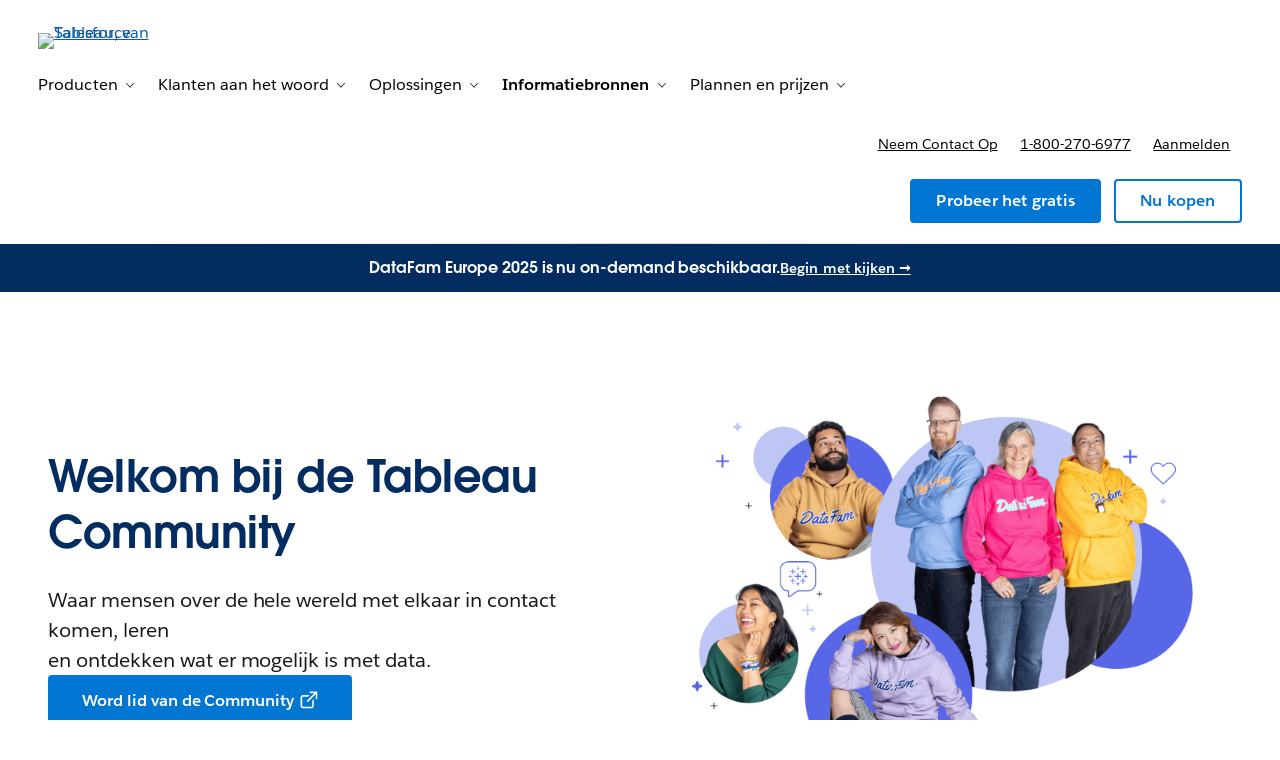

--- FILE ---
content_type: text/html; charset=utf-8
request_url: https://www.tableau.com/nl-nl/community?event_type=All&expired-event=true&partner=13372&region=All&page=4
body_size: 25192
content:
<!doctype html><html lang="nl"><head><meta charset="UTF-8" /><meta name="viewport" content="width=device-width, initial-scale=1.0"><link rel="icon" type="image/x-icon" href="/c/public/exp/app/favicon.ico"><meta property="visitor" content="prospect"><title>Tableau Community | Tableau</title>
<meta property="og:image:alt" content="">
<meta property="og:locale" content="nl_NL">
<meta property="og:type" content="article">
<meta property="og:url" content="https://www.tableau.com/nl-nl/community">
<meta property="og:image" content="https://wp.sfdcdigital.com/tableau/en-us/wp-content/uploads/sites/47/2025/10/marquee-2-2-e1761834201741.png?w=1024">
<meta property="og:site_name" content="Tableau">
<meta property="twitter:site" content="">
<meta property="twitter:card" content="summary_large_image">
<meta property="twitter:url" content="https://www.tableau.com/nl-nl/community">
<meta name="robots" content="index,follow,max-snippet:-1,max-image-preview:large,max-video-preview:-1">
<meta property="og:title" content="Tableau Community">
<meta property="og:description" content="Welkom bij de Tableau Community, waar mensen over de hele wereld met elkaar in contact komen, leren en ontdekken wat er mogelijk is met data.">
<meta name="description" content="Welkom bij de Tableau Community, waar mensen over de hele wereld met elkaar in contact komen, leren en ontdekken wat er mogelijk is met data.">
<meta property="published_date" content="2025-12-19">
<meta property="modified_date" content="2025-12-19">
<link rel="canonical" href="https://www.tableau.com/nl-nl/community">
<link rel="preconnect" href="//a.sfdcstatic.com"/><link rel="preconnect" href="//www.googletagmanager.com"/><link rel="preconnect" href="//www.google-analytics.com"/><link rel="preconnect" href="//wp.salesforce.com"/><link rel="preconnect" href="//service.force.com"/><link rel="preconnect" href="//geolocation.onetrust.com"/><link rel="preconnect" href="//cdn.krxd.net"/><link rel="preconnect" href="//org62.my.salesforce.com"/><link rel="preconnect" href="//dpm.demdex.net"/><link rel="preconnect" href="//cdn.evgnet.com"/><link rel="preconnect" href="//salesforce.us-1.evergage.com"/><link rel="preconnect" href="//api.company-target.com"/><link rel="preconnect" href="//fonts.googleapis.com"/><link rel="preload" as="font" href="//a.sfdcstatic.com/shared/fonts/salesforce-sans/SalesforceSans-Regular.woff2" type="font/woff2" crossorigin="anonymous"/><link rel="preload" as="font" href="//a.sfdcstatic.com/shared/fonts/salesforce-sans/SalesforceSans-Italic.woff2" type="font/woff2" crossorigin="anonymous"/><link rel="preload" as="font" href="//a.sfdcstatic.com/shared/fonts/salesforce-sans/SalesforceSans-Bold.woff2" type="font/woff2" crossorigin="anonymous"/><link rel="preload" as="font" href="//a.sfdcstatic.com/shared/fonts/salesforce-icons/salesforce-icons.woff2" type="font/woff2" crossorigin="anonymous"/><link rel="preload" as="font" href="//a.sfdcstatic.com/shared/fonts/avant-garde/AvantGardeForSalesforceW05-Dm.woff2" type="font/woff2" crossorigin="anonymous"/>
<script>window.sfdcBase = Object.assign(window.sfdcBase||{}, {"env":"PROD","ssoEnabled":true,"clientErrorThreshold":10,"clientErrorEndpoint":"","resourcePrefix":"/c","gtmContainerId":"GTM-BVCN","demandbaseDisabled":false,"iisDisabled":false,"neustarDisabled":false,"page":{"pagename":"TABLEAU:nl-nl:community","type":"Other Page","locale":"nl-nl","segment":"non-customer:nl-nl","sitesection":"nl-nl:community","uiframework":"Tableau on Page Builder"},"exp":{"tabia":{},"geolocation":{},"label":"Tableau on Page Builder"},"optimizely":{"enabled":true,"cdnUrl":"https://cdn.optimizely.com/js/25742810060.js"},"iisVersion":"v1-stable","locale":"nl-nl"});</script>
<script>globalThis.cliLibsConfig = {"cdnScriptsOrigin":"https://a.sfdcstatic.com","iis":{"disabled":true},"neustar":{"disabled":true},"demandbase":{"disabled":true}};</script>
<script >globalThis.ogsConfig = { env: 'PROD', logLevel: 'info', clientId: 'tableau'};</script>
<link rel="preload" as="style" href="/c/public/exp/pbc/server/css/style.70b34146359a3db08f64.css"/><link rel="stylesheet" href="/c/public/exp/pbc/server/css/style.70b34146359a3db08f64.css" media="screen"/><link rel="preload" as="style" href="https://style-assets.tableau.com/v16.0.1/css/style.header-footer.min.css"/><link rel="stylesheet" href="https://style-assets.tableau.com/v16.0.1/css/style.header-footer.min.css" media="screen"/><link rel="preload" as="style" href="/c/public/exp/pbc/tableau/global-RZKSPJDH.css"/><link rel="stylesheet" href="/c/public/exp/pbc/tableau/global-RZKSPJDH.css" media="screen"/><script type="text/javascript" src="https://a.sfdcstatic.com/digital/@sfdc-www/clientlibs-web-components/v1-stable/top.js"></script><script async type="text/javascript" src="https://a.sfdcstatic.com/enterprise/tableau/prod/2024012/v1/oneTrust/scripttemplates/otSDKStub.js" data-domain-script=2d08f29e-0ede-4e8c-997c-f7ef5be8d4e7></script><script defer type="text/javascript" src="https://a.sfdcstatic.com/digital/@sfdc-www/clientlibs-web-components/v1-stable/bottom.js"></script><script defer type="text/javascript" src="https://a.sfdcstatic.com/digital/@sfdc-www/clientlibs-web-components/v1-stable/ot-ext.js"></script><script defer type="text/javascript" src="https://a.sfdcstatic.com/digital/@sfdc-www/clientlibs-web-components/v1-stable/legacy.js"></script><script defer type="module" src="https://a.sfdcstatic.com/digital/@sfdc-www/clientlibs-web-components/v1-stable/identity.js"></script><script defer type="module" src="https://a.sfdcstatic.com/digital/@sfdc-www-emu/pbc-core-analytics/v1-stable/comp-data.js"></script><script defer type="text/javascript" src="/c/public/exp/pbc/lwc/prod.DkMCI-7B.js"></script><script defer type="text/javascript" src="/c/public/exp/pbc/server/templates.a595209130b3dcad0a6a.js"></script><script defer type="text/javascript" src="/c/public/exp/pbc/server/scripts.10785b1a3dbd45a63dae.js"></script><script defer type="text/javascript" src="/c/public/exp/pbc/server/nunjucksFilters.c98028dd8760c430b456.js"></script><script defer type="text/javascript" src="//a.sfdcstatic.com/shared/js/public/nunjucks-slim.min.js"></script><script defer type="text/javascript" src="https://style-assets.tableau.com/v16.0.1/js/nav-bundle.min.js"></script><script defer type="text/javascript" src="/c/public/exp/pbc/tableau/mkt-attribution-AA731724.min.js"></script><script defer type="module" src="/c/public/exp/pbc/tableau/app-CLR4QWWL.js"></script><script defer type="module" src="https://c.salesforce.com/digital/@sfdc-ogs/v1-stable/sdk/interactions.js"></script>
<script type="module">globalThis.tbidAuthConfig = {host: 'iis.digital.salesforce.com'};</script>
<script>(window.BOOMR_mq=window.BOOMR_mq||[]).push(["addVar",{"rua.upush":"false","rua.cpush":"false","rua.upre":"false","rua.cpre":"false","rua.uprl":"false","rua.cprl":"false","rua.cprf":"false","rua.trans":"","rua.cook":"false","rua.ims":"false","rua.ufprl":"false","rua.cfprl":"false","rua.isuxp":"false","rua.texp":"norulematch","rua.ceh":"false","rua.ueh":"false","rua.ieh.st":"0"}]);</script>
                              <script>!function(e){var n="https://s.go-mpulse.net/boomerang/";if("False"=="True")e.BOOMR_config=e.BOOMR_config||{},e.BOOMR_config.PageParams=e.BOOMR_config.PageParams||{},e.BOOMR_config.PageParams.pci=!0,n="https://s2.go-mpulse.net/boomerang/";if(window.BOOMR_API_key="77T96-MLQ6A-56U4U-YVXFN-SV48P",function(){function e(){if(!o){var e=document.createElement("script");e.id="boomr-scr-as",e.src=window.BOOMR.url,e.async=!0,i.parentNode.appendChild(e),o=!0}}function t(e){o=!0;var n,t,a,r,d=document,O=window;if(window.BOOMR.snippetMethod=e?"if":"i",t=function(e,n){var t=d.createElement("script");t.id=n||"boomr-if-as",t.src=window.BOOMR.url,BOOMR_lstart=(new Date).getTime(),e=e||d.body,e.appendChild(t)},!window.addEventListener&&window.attachEvent&&navigator.userAgent.match(/MSIE [67]\./))return window.BOOMR.snippetMethod="s",void t(i.parentNode,"boomr-async");a=document.createElement("IFRAME"),a.src="about:blank",a.title="",a.role="presentation",a.loading="eager",r=(a.frameElement||a).style,r.width=0,r.height=0,r.border=0,r.display="none",i.parentNode.appendChild(a);try{O=a.contentWindow,d=O.document.open()}catch(_){n=document.domain,a.src="javascript:var d=document.open();d.domain='"+n+"';void(0);",O=a.contentWindow,d=O.document.open()}if(n)d._boomrl=function(){this.domain=n,t()},d.write("<bo"+"dy onload='document._boomrl();'>");else if(O._boomrl=function(){t()},O.addEventListener)O.addEventListener("load",O._boomrl,!1);else if(O.attachEvent)O.attachEvent("onload",O._boomrl);d.close()}function a(e){window.BOOMR_onload=e&&e.timeStamp||(new Date).getTime()}if(!window.BOOMR||!window.BOOMR.version&&!window.BOOMR.snippetExecuted){window.BOOMR=window.BOOMR||{},window.BOOMR.snippetStart=(new Date).getTime(),window.BOOMR.snippetExecuted=!0,window.BOOMR.snippetVersion=12,window.BOOMR.url=n+"77T96-MLQ6A-56U4U-YVXFN-SV48P";var i=document.currentScript||document.getElementsByTagName("script")[0],o=!1,r=document.createElement("link");if(r.relList&&"function"==typeof r.relList.supports&&r.relList.supports("preload")&&"as"in r)window.BOOMR.snippetMethod="p",r.href=window.BOOMR.url,r.rel="preload",r.as="script",r.addEventListener("load",e),r.addEventListener("error",function(){t(!0)}),setTimeout(function(){if(!o)t(!0)},3e3),BOOMR_lstart=(new Date).getTime(),i.parentNode.appendChild(r);else t(!1);if(window.addEventListener)window.addEventListener("load",a,!1);else if(window.attachEvent)window.attachEvent("onload",a)}}(),"".length>0)if(e&&"performance"in e&&e.performance&&"function"==typeof e.performance.setResourceTimingBufferSize)e.performance.setResourceTimingBufferSize();!function(){if(BOOMR=e.BOOMR||{},BOOMR.plugins=BOOMR.plugins||{},!BOOMR.plugins.AK){var n=""=="true"?1:0,t="",a="aoal3eqxhzoc42lq4lda-f-905a9c447-clientnsv4-s.akamaihd.net",i="false"=="true"?2:1,o={"ak.v":"39","ak.cp":"1772664","ak.ai":parseInt("225242",10),"ak.ol":"0","ak.cr":9,"ak.ipv":4,"ak.proto":"h2","ak.rid":"bfd491c","ak.r":47358,"ak.a2":n,"ak.m":"a","ak.n":"essl","ak.bpcip":"3.128.189.0","ak.cport":43904,"ak.gh":"23.208.24.236","ak.quicv":"","ak.tlsv":"tls1.3","ak.0rtt":"","ak.0rtt.ed":"","ak.csrc":"-","ak.acc":"","ak.t":"1769005766","ak.ak":"hOBiQwZUYzCg5VSAfCLimQ==UeoZrGw+hdSGYrwxpm+Dv6Y60jBarKzeWQ5BWMQKXaEG5EMJO4th/vHCkw3GQByGkIAabj12T+jK+/DKXR/FM+eRBoXvnr8OehkI5Y5RShgUyVOqFpsgOV9u53KfztiQzCuokKIMf3Qh9ntKiOJOt3O+lsHSG7Uu6qynUVvcbQrHMt1CfBWIt09ozjYhS80qM/i8t1qrbH3NiXnRo3AdcQK6nMVFkzJB+Sr7otk7JDse/r5W/Yh9lD4BReg09LZMJTcdkvZ1YW9fcCeli0NW19mEiPJ68RY7KUTI8RfxaWVZDz3xX5DGcfQ8+r6+HBwkhnD3nBwpIzXl9cjFMLB4B/QxerclzjtBIAmlFoZ4iHnwL+HWJYjA8IaVjnndCe8RSm281rW5hZ6oUhV54b8GFkX/gVqr1C6A1Ic9YtC8nU4=","ak.pv":"230","ak.dpoabenc":"","ak.tf":i};if(""!==t)o["ak.ruds"]=t;var r={i:!1,av:function(n){var t="http.initiator";if(n&&(!n[t]||"spa_hard"===n[t]))o["ak.feo"]=void 0!==e.aFeoApplied?1:0,BOOMR.addVar(o)},rv:function(){var e=["ak.bpcip","ak.cport","ak.cr","ak.csrc","ak.gh","ak.ipv","ak.m","ak.n","ak.ol","ak.proto","ak.quicv","ak.tlsv","ak.0rtt","ak.0rtt.ed","ak.r","ak.acc","ak.t","ak.tf"];BOOMR.removeVar(e)}};BOOMR.plugins.AK={akVars:o,akDNSPreFetchDomain:a,init:function(){if(!r.i){var e=BOOMR.subscribe;e("before_beacon",r.av,null,null),e("onbeacon",r.rv,null,null),r.i=!0}return this},is_complete:function(){return!0}}}}()}(window);</script></head><body><script>
  // Create a JS global namespace for required `wpdata`.
  // navigation — C360 context navigation is populated from `navigation['contextnav-c360']`.
  // blades — blade content.
  // chassis — chassis version, e.g. v2
  window.wpdata = {
    navigation: {},
    blades: [{"id":"1764791893502_lr","name":"sf/notification","attributes":{"audience_segment":["customer","prospect"],"experiment_type":"content","headline":"DataFam Europe 2025 is nu on-demand beschikbaar.","headline_color":"255, 255, 255","link":{"label":"Begin met kijken →","variant":"text","url":"https://www.salesforce.com/plus/experience/datafam_europe_2025","target":"_blank"},"blade_background_hex_color":"032D60"},"path":"/community","urlLoc":"nl-nl","curHref":"/nl-nl/community?event_type=All&expired-event=true&partner=13372&region=All&page=4","curLocale":"nl-nl","cdnEnvTag":"stable","pageAttrs":{"livechat":{"enabled":true},"content_type":"page"},"wpTemplate":"open-template","seoOptions":{"eager_load_images":true}},{"id":"1758567608541_18fv","name":"sf/marquee","attributes":{"blade_layout":"right","two_column_spacing":"standard","audience_segment":["customer","prospect"],"image_overflow":false,"theme_variant":"light_gradient","minimize_blade_spacing_bottom":false,"minimize_blade_spacing":false,"experiment_type":"content","use_eyebrow_as_headline":false,"headline":"Welkom bij de Tableau Community","headline_font_color":"#032D60","headline_size":"standard","description":"<p>Waar mensen over de hele wereld met elkaar in contact komen, leren <br/>en ontdekken wat er mogelijk is met data.</p>\n","link_1":{"variant":"primary","linkAttributes":[],"label":"Word lid van de Community","source":"standard-link","url":"https://tableau-datafam.slack.com/join/shared_invite/zt-35sexgeyu-MGsV8Q~vJFjrUlY5G7clow#/shared-invite/email","target":"_blank"},"media":{"image":{"src":"https://wp.sfdcdigital.com/tableau/en-us/wp-content/uploads/sites/47/2025/10/marquee-2-2-e1761834201741.png?w=1024","alt":"","title":"2025/10/marquee-2-2-e1761834201741.png","sizes":[{"src":"https://wp.sfdcdigital.com/tableau/en-us/wp-content/uploads/sites/47/2025/10/marquee-2-2-e1761834201741.png?resize=150,150","width":150,"height":150},{"src":"https://wp.sfdcdigital.com/tableau/en-us/wp-content/uploads/sites/47/2025/10/marquee-2-2-e1761834201741.png?resize=300,242","width":300,"height":242},{"src":"https://wp.sfdcdigital.com/tableau/en-us/wp-content/uploads/sites/47/2025/10/marquee-2-2-e1761834201741.png?resize=768,619","width":768,"height":619},{"src":"https://wp.sfdcdigital.com/tableau/en-us/wp-content/uploads/sites/47/2025/10/marquee-2-2-e1761834201741.png?resize=1024,826","width":1024,"height":826},{"src":"https://wp.sfdcdigital.com/tableau/en-us/wp-content/uploads/sites/47/2025/10/marquee-2-2-e1761834201741.png?resize=1536,1239","width":1536,"height":1239}],"width":1024,"height":826,"file_url":"https://wp.sfdcdigital.com/tableau/en-us/wp-content/uploads/sites/47/2025/10/marquee-2-2-e1761834201741.png"}}},"path":"/community","urlLoc":"nl-nl","curHref":"/nl-nl/community?event_type=All&expired-event=true&partner=13372&region=All&page=4","curLocale":"nl-nl","cdnEnvTag":"stable","pageAttrs":{"livechat":{"enabled":true},"content_type":"page"},"wpTemplate":"open-template","seoOptions":{"eager_load_images":true}},{"id":"1761075592833_y59","name":"sf/text","attributes":{"blade_layout":"center","audience_segment":["customer","prospect"],"theme_variant":"light_gradient","minimize_blade_spacing_bottom":true,"minimize_blade_spacing":false,"experiment_type":"content","headline":"Aan de slag met de Tableau Community","headline_font_color":"#032D60","description":"<p>De Tableau Community wordt vaak de DataFam genoemd. Hier kun je je analytische vaardigheden ontwikkelen, inspiratie vinden en in contact komen met miljoenen gepassioneerde dataprofessionals uit de hele wereld. Dit is het moment om te beginnen, of je nu nog niet zo ervaren bent of klaar bent voor de volgende stap.</p>\n","headline_size":"large","column_grid":"one"},"path":"/community","urlLoc":"nl-nl","curHref":"/nl-nl/community?event_type=All&expired-event=true&partner=13372&region=All&page=4","curLocale":"nl-nl","cdnEnvTag":"stable","pageAttrs":{"livechat":{"enabled":true},"content_type":"page"},"wpTemplate":"open-template","seoOptions":{"eager_load_images":true}},{"id":"1761075613945_12qt","name":"sf/oneup","attributes":{"blade_layout":"left","audience_segment":["customer","prospect"],"theme_variant":"light_gradient","minimize_blade_spacing_bottom":false,"minimize_blade_spacing":false,"experiment_type":"content","headline":"Leer en groei","headline_font_color":"#032D60","description":"<ul>\n<li>Maak en deel je visualisaties gratis op Tableau Public. <br/><a href=\"https://public.tableau.com/app/discover\" target=\"_blank\">Aan de slag</a></li>\n<li>Ontwikkel het inzicht om data effectief te analyseren en ermee te communiceren.</li>\n<li>Krijg praktische informatie over het verbinden, visualiseren en delen van je data.</li>\n</ul>\n","link_1":{"variant":"primary","linkAttributes":[],"label":"Volg de weg naar data-inzicht","source":"standard-link","url":"https://trailhead.salesforce.com/content/learn/trails/build-your-data-literacy","target":"_blank"},"link_2":{"variant":"secondary","linkAttributes":[],"source":"standard-link","label":"Volg de weg naar datavisualisatie","url":"https://trailhead.salesforce.com/content/learn/trails/get-started-with-data-visualization-in-tableau-desktop","target":"_blank"},"media":{"image":{"src":"https://wp.sfdcdigital.com/tableau/en-us/wp-content/uploads/sites/47/2025/10/Learn-and-Grow-2-e1761832343614.png?w=1024","alt":"","title":"2025/10/Learn-and-Grow-2-e1761832343614.png","sizes":[{"src":"https://wp.sfdcdigital.com/tableau/en-us/wp-content/uploads/sites/47/2025/10/Learn-and-Grow-2-e1761832343614.png?resize=150,150","width":150,"height":150},{"src":"https://wp.sfdcdigital.com/tableau/en-us/wp-content/uploads/sites/47/2025/10/Learn-and-Grow-2-e1761832343614.png?resize=300,178","width":300,"height":178},{"src":"https://wp.sfdcdigital.com/tableau/en-us/wp-content/uploads/sites/47/2025/10/Learn-and-Grow-2-e1761832343614.png?resize=768,457","width":768,"height":457},{"src":"https://wp.sfdcdigital.com/tableau/en-us/wp-content/uploads/sites/47/2025/10/Learn-and-Grow-2-e1761832343614.png?resize=1024,609","width":1024,"height":609}],"width":1024,"height":609,"file_url":"https://wp.sfdcdigital.com/tableau/en-us/wp-content/uploads/sites/47/2025/10/Learn-and-Grow-2-e1761832343614.png"}}},"path":"/community","urlLoc":"nl-nl","curHref":"/nl-nl/community?event_type=All&expired-event=true&partner=13372&region=All&page=4","curLocale":"nl-nl","cdnEnvTag":"stable","pageAttrs":{"livechat":{"enabled":true},"content_type":"page"},"wpTemplate":"open-template","seoOptions":{"eager_load_images":true}},{"id":"1761075653344_k56","name":"sf/nup","attributes":{"link_location":"below","audience_segment":["prospect","customer"],"theme_variant":"light_gradient","headline_font_color":"#032D60","minimize_blade_spacing_bottom":false,"minimize_blade_spacing":false,"experiment_type":"content","card_type":"sf/quote","grid_type":"grid","card_layout":"Standard","card_description_visibility":true,"card_image":true,"card_eyebrow_visibility":true,"card_link_visibility":false,"blade_background_type":{"blade_background_color":"234, 245, 254","kind":"standard_background"}},"media_items":[{"quote_image":{"headshot":{"src":"https://wp.sfdcdigital.com/tableau/en-us/wp-content/uploads/sites/47/2025/10/Kevin-Wee-DataFam.png?w=828","alt":"","title":"2025/10/Kevin-Wee-DataFam.png","sizes":[{"src":"https://wp.sfdcdigital.com/tableau/en-us/wp-content/uploads/sites/47/2025/10/Kevin-Wee-DataFam.png?resize=150,150","width":150,"height":150},{"src":"https://wp.sfdcdigital.com/tableau/en-us/wp-content/uploads/sites/47/2025/10/Kevin-Wee-DataFam.png?resize=263,300","width":263,"height":300},{"src":"https://wp.sfdcdigital.com/tableau/en-us/wp-content/uploads/sites/47/2025/10/Kevin-Wee-DataFam.png?resize=768,876","width":768,"height":876}],"width":828,"height":944,"file_url":"https://wp.sfdcdigital.com/tableau/en-us/wp-content/uploads/sites/47/2025/10/Kevin-Wee-DataFam.png"},"product":{"id":0,"alt":""},"logo":{"id":0,"alt":""}},"quote_text":"Tableau Public was een keerpunt in mijn datacarrière: het gaf me een gratis platform om te groeien en mijn visuele analyses, ontwerpen en UX-vaardigheden te demonstreren.","name":"Kevin Wee 黃克文","role":"Lead BI Analyst","company_name":"Ontdek financiële dienstverlening","align_image":"left","kind":"card_quote","id":"1761075685015_v39"}],"path":"/community","urlLoc":"nl-nl","curHref":"/nl-nl/community?event_type=All&expired-event=true&partner=13372&region=All&page=4","curLocale":"nl-nl","cdnEnvTag":"stable","pageAttrs":{"livechat":{"enabled":true},"content_type":"page"},"wpTemplate":"open-template","seoOptions":{"eager_load_images":false}},{"id":"1761075738054_5dd","name":"sf/oneup","attributes":{"blade_layout":"right","audience_segment":["customer","prospect"],"theme_variant":"light_gradient","minimize_blade_spacing_bottom":false,"minimize_blade_spacing":false,"experiment_type":"content","headline":"Maak contact","headline_font_color":"#032D60","description":"<ul>\n<li>Kom in contact met andere data-enthousiastelingen in Tableau-gebruikersgroepen voor specifieke locaties, rollen en interesses.</li>\n<li>Chat met andere datawizards en nieuwkomers op Slack om te leren en te groeien.</li>\n</ul>\n","link_1":{"variant":"primary","linkAttributes":[],"url":"https://usergroups.tableau.com/","source":"standard-link","target":"_blank","label":"Zoek een groep"},"link_2":{"variant":"secondary","linkAttributes":[],"url":"https://tableau-datafam.slack.com/join/shared_invite/zt-35sexgeyu-MGsV8Q~vJFjrUlY5G7clow#/shared-invite/email","source":"standard-link","target":"_blank","label":"Ga het gesprek aan"},"media":{"image":{"src":"https://wp.sfdcdigital.com/tableau/en-us/wp-content/uploads/sites/47/2025/10/Build-Connections-2.png?w=1024","alt":"","title":"2025/10/Build-Connections-2.png","sizes":[{"src":"https://wp.sfdcdigital.com/tableau/en-us/wp-content/uploads/sites/47/2025/10/Build-Connections-2.png?resize=150,150","width":150,"height":150},{"src":"https://wp.sfdcdigital.com/tableau/en-us/wp-content/uploads/sites/47/2025/10/Build-Connections-2.png?resize=300,187","width":300,"height":187},{"src":"https://wp.sfdcdigital.com/tableau/en-us/wp-content/uploads/sites/47/2025/10/Build-Connections-2.png?resize=768,478","width":768,"height":478},{"src":"https://wp.sfdcdigital.com/tableau/en-us/wp-content/uploads/sites/47/2025/10/Build-Connections-2.png?resize=1024,638","width":1024,"height":638},{"src":"https://wp.sfdcdigital.com/tableau/en-us/wp-content/uploads/sites/47/2025/10/Build-Connections-2.png?resize=1536,957","width":1536,"height":957}],"width":1024,"height":638,"file_url":"https://wp.sfdcdigital.com/tableau/en-us/wp-content/uploads/sites/47/2025/10/Build-Connections-2.png"}}},"path":"/community","urlLoc":"nl-nl","curHref":"/nl-nl/community?event_type=All&expired-event=true&partner=13372&region=All&page=4","curLocale":"nl-nl","cdnEnvTag":"stable","pageAttrs":{"livechat":{"enabled":true},"content_type":"page"},"wpTemplate":"open-template","seoOptions":{"eager_load_images":false}},{"id":"1761075824638_smd","name":"sf/nup","attributes":{"link_location":"below","audience_segment":["prospect","customer"],"theme_variant":"light_gradient","headline_font_color":"#032D60","minimize_blade_spacing_bottom":false,"minimize_blade_spacing":false,"experiment_type":"content","card_type":"sf/quote","grid_type":"grid","card_layout":"Standard","card_description_visibility":true,"card_image":true,"card_eyebrow_visibility":true,"card_link_visibility":false,"blade_background_type":{"blade_background_color":"234, 245, 254","kind":"standard_background"}},"media_items":[{"quote_image":{"headshot":{"src":"https://wp.sfdcdigital.com/tableau/en-us/wp-content/uploads/sites/47/2025/10/Margarita-Moya-DataFam.png?w=828","alt":"","title":"2025/10/Margarita-Moya-DataFam.png","sizes":[{"src":"https://wp.sfdcdigital.com/tableau/en-us/wp-content/uploads/sites/47/2025/10/Margarita-Moya-DataFam.png?resize=150,150","width":150,"height":150},{"src":"https://wp.sfdcdigital.com/tableau/en-us/wp-content/uploads/sites/47/2025/10/Margarita-Moya-DataFam.png?resize=263,300","width":263,"height":300},{"src":"https://wp.sfdcdigital.com/tableau/en-us/wp-content/uploads/sites/47/2025/10/Margarita-Moya-DataFam.png?resize=768,876","width":768,"height":876}],"width":828,"height":944,"file_url":"https://wp.sfdcdigital.com/tableau/en-us/wp-content/uploads/sites/47/2025/10/Margarita-Moya-DataFam.png"},"product":{"id":0,"alt":""},"logo":{"id":0,"alt":""}},"quote_text":"Sinds ik deelneem aan de Sydney Tableau-gebruikersgroep heb ik mensen ontmoet die verbazingwekkende dingen doen met de tools. Ik heb zelfs mijn huidige functie te danken aan het netwerk dat ik hier heb opgebouwd.","name":"Margarita Moya","role":"Director BI Enablement","company_name":"JLL","align_image":"left","kind":"card_quote","id":"1761075856396_vd6"}],"path":"/community","urlLoc":"nl-nl","curHref":"/nl-nl/community?event_type=All&expired-event=true&partner=13372&region=All&page=4","curLocale":"nl-nl","cdnEnvTag":"stable","pageAttrs":{"livechat":{"enabled":true},"content_type":"page"},"wpTemplate":"open-template","seoOptions":{"eager_load_images":false}},{"id":"1761075906150_pho","name":"sf/oneup","attributes":{"blade_layout":"left","audience_segment":["customer","prospect"],"theme_variant":"light_gradient","minimize_blade_spacing_bottom":false,"minimize_blade_spacing":false,"experiment_type":"content","headline":"Geef vorm aan de toekomst van analytics ","headline_font_color":"#032D60","description":"<ul>\n<li>Leid en promoot onze community als leider in de Tableau Community-leider.</li>\n<li>Draag bij aan de producten van Tableau door ideeën te delen en te stemmen in de IdeaExchange.</li>\n</ul>\n","link_1":{"variant":"primary","linkAttributes":[],"url":"https://www.tableau.com/nl-nl/community/community-leaders","source":"standard-link","label":"Lees meer"},"link_2":{"variant":"secondary","linkAttributes":[],"url":"https://ideas.salesforce.com/s/","source":"standard-link","target":"_blank","label":"Stuur een idee in"},"media":{"image":{"src":"https://wp.sfdcdigital.com/tableau/en-us/wp-content/uploads/sites/47/2025/10/Shape-the-Future-of-Analytics-2.png?w=1024","alt":"","title":"2025/10/Shape-the-Future-of-Analytics-2.png","sizes":[{"src":"https://wp.sfdcdigital.com/tableau/en-us/wp-content/uploads/sites/47/2025/10/Shape-the-Future-of-Analytics-2.png?resize=150,150","width":150,"height":150},{"src":"https://wp.sfdcdigital.com/tableau/en-us/wp-content/uploads/sites/47/2025/10/Shape-the-Future-of-Analytics-2.png?resize=300,187","width":300,"height":187},{"src":"https://wp.sfdcdigital.com/tableau/en-us/wp-content/uploads/sites/47/2025/10/Shape-the-Future-of-Analytics-2.png?resize=768,478","width":768,"height":478},{"src":"https://wp.sfdcdigital.com/tableau/en-us/wp-content/uploads/sites/47/2025/10/Shape-the-Future-of-Analytics-2.png?resize=1024,637","width":1024,"height":637},{"src":"https://wp.sfdcdigital.com/tableau/en-us/wp-content/uploads/sites/47/2025/10/Shape-the-Future-of-Analytics-2.png?resize=1536,956","width":1536,"height":956}],"width":1024,"height":637,"file_url":"https://wp.sfdcdigital.com/tableau/en-us/wp-content/uploads/sites/47/2025/10/Shape-the-Future-of-Analytics-2.png"}}},"path":"/community","urlLoc":"nl-nl","curHref":"/nl-nl/community?event_type=All&expired-event=true&partner=13372&region=All&page=4","curLocale":"nl-nl","cdnEnvTag":"stable","pageAttrs":{"livechat":{"enabled":true},"content_type":"page"},"wpTemplate":"open-template","seoOptions":{"eager_load_images":false}},{"id":"1761075998559_10w4","name":"sf/text","attributes":{"blade_layout":"center","audience_segment":["customer","prospect"],"theme_variant":"light_gradient","minimize_blade_spacing_bottom":true,"minimize_blade_spacing":false,"experiment_type":"content","headline":"Nieuw van de Tableau Community","headline_font_color":"#032D60","headline_size":"large","column_grid":"one"},"path":"/community","urlLoc":"nl-nl","curHref":"/nl-nl/community?event_type=All&expired-event=true&partner=13372&region=All&page=4","curLocale":"nl-nl","cdnEnvTag":"stable","pageAttrs":{"livechat":{"enabled":true},"content_type":"page"},"wpTemplate":"open-template","seoOptions":{"eager_load_images":false}},{"id":"1761076013475_3a6","name":"sf/oneup","attributes":{"blade_layout":"left","audience_segment":["customer","prospect"],"theme_variant":"light_gradient","minimize_blade_spacing_bottom":false,"minimize_blade_spacing":false,"experiment_type":"content","headline":"De kwalificaties voor Iron Viz 2026 zijn nu geopend.","headline_font_color":"#032D60","description":"<p>Het kwalificatiethema van dit jaar is: <strong>vertel het verhaal van eten en drinken met data</strong>, van lokale smaken tot wereldwijde trends. Maak contact met de DataFam, laat je vaardigheden zien, bouw je portfolio op en verdien geldprijzen. Scroll naar beneden voor deelname-instructies, nuttige resources en officiële regels.</p>\n","link_1":{"variant":"primary","linkAttributes":[],"url":"https://www.tableau.com/nl-nl/community/iron-viz","source":"standard-link","label":"Lees meer"},"media":{"image":{"src":"https://wp.sfdcdigital.com/tableau/en-us/wp-content/uploads/sites/47/2025/10/1280x720-IV26-with-logo-and-tagline-_V3-1-.png?w=1024","alt":"IRON VIZ - Je wint of leert, je kunt niet verliezen","title":"2025/10/1280x720-IV26-with-logo-and-tagline-_V3-1-.png","sizes":[{"src":"https://wp.sfdcdigital.com/tableau/en-us/wp-content/uploads/sites/47/2025/10/1280x720-IV26-with-logo-and-tagline-_V3-1-.png?resize=150,150","width":150,"height":150},{"src":"https://wp.sfdcdigital.com/tableau/en-us/wp-content/uploads/sites/47/2025/10/1280x720-IV26-with-logo-and-tagline-_V3-1-.png?resize=300,169","width":300,"height":169},{"src":"https://wp.sfdcdigital.com/tableau/en-us/wp-content/uploads/sites/47/2025/10/1280x720-IV26-with-logo-and-tagline-_V3-1-.png?resize=768,432","width":768,"height":432},{"src":"https://wp.sfdcdigital.com/tableau/en-us/wp-content/uploads/sites/47/2025/10/1280x720-IV26-with-logo-and-tagline-_V3-1-.png?resize=1024,576","width":1024,"height":576}],"width":1024,"height":576,"file_url":"https://wp.sfdcdigital.com/tableau/en-us/wp-content/uploads/sites/47/2025/10/1280x720-IV26-with-logo-and-tagline-_V3-1-.png"}}},"path":"/community","urlLoc":"nl-nl","curHref":"/nl-nl/community?event_type=All&expired-event=true&partner=13372&region=All&page=4","curLocale":"nl-nl","cdnEnvTag":"stable","pageAttrs":{"livechat":{"enabled":true},"content_type":"page"},"wpTemplate":"open-template","seoOptions":{"eager_load_images":false}},{"id":"1761076084602_xdx","name":"sf/faq","attributes":{"audience_segment":["customer","prospect"],"theme_variant":"light_gradient","minimize_blade_spacing_bottom":false,"minimize_blade_spacing":false,"experiment_type":"content","headline":"Veelgestelde vragen over Community","headline_font_color":"#032D60"},"tab_items":[{"label":"1","kind":"card_faq-category","id":"1761076084668_12lu","content":[{"kind":"accordion_group","id":"1761076084714_4n0","accordions":[{"headline":"Waar kan ik een productidee of feedback over Tableau indienen?","description":"<p>Je kunt je ideeën voor Tableau indienen op <a href=\"https://ideas.salesforce.com/s/\" target=\"_blank\">ideas.salesforce.com</a>.</p>\n","kind":"card_faq-qna","id":"1761076084748_6gl"},{"headline":"Hoe kan ik me aanmelden als leider van een Tableau-gebruikersgroep?","description":"<p>Elk kwartaal is er een periode waarin je je kunt aanmelden als nieuwe leider. Ga naar <a href=\"https://usergroups.tableau.com/\" target=\"_blank\">usergroups.tableau.com</a> en selecteer je 'Start a Group' om te zien wanneer de volgende aanmeldperiode is.</p>\n","kind":"card_faq-qna","id":"1761077295253_6xv"},{"headline":"Wat is de gedragscode van de Tableau Community?","description":"<p>De Tableau Community zit vol met slimme mensen met verschillende achtergronden. We willen dat het een gastvrije en veilige omgeving blijft voor iedereen die er deel van wil uitmaken. Als lid van de Tableau Community beloof je je te houden aan deze <a href=\"https://www.tableau.com/nl-nl/community/code-of-conduct\" target=\"_self\">gedragscode</a>, die deel uitmaakt van de servicevoorwaarden. Je gaat met name akkoord met het volgende als je Tableau Community Spaces gebruikt:</p>\n<ul>\n<li>Wees vriendelijk</li>\n<li>Behandel anderen met respect</li>\n<li>Geef mensen de credits die ze verdienen</li>\n<li>Streef naar wederzijds begrip</li>\n<li>Deel je kennis en stel vragen</li>\n</ul>\n<p>Geef op een constructieve manier advies als iemand twijfelachtig gedrag vertoont. Stuur een melding naar <a href=\"mailto:community@tableau.com\" target=\"_blank\">community@tableau.com</a> om ongepast gedrag of ongepaste content te melden.</p>\n","kind":"card_faq-qna","id":"1761077316745_116a"},{"headline":"Wat is het verschil tussen Tableau Community en DataFam?","description":"<p>De Tableau Community is de officiële thuisbasis voor Tableau-gebruikers - van beginners tot experts, van developers tot analisten en iedereen daartussenin. Het omvat programma's zoals Tableau-gebruikersgroepen, Tableau Public, Ambassadors en meer.</p>\n<p><em>DataFam</em> is een bijnaam die is bedacht door de community. Het weerspiegelt de geest van verbinding, aanmoediging en gedeelde passie voor data.<br/>Of je nu deelneemt aan je eerste event of al voor de tiende keer leiding geeft: jij bent DataFam.</p>\n","kind":"card_faq-qna","id":"1761077332757_16s6"},{"headline":"Wat zijn alle beschikbare communityprogramma's en resources?","description":"<h5><strong>Academische programma's</strong></h5>\n<p>Gratis software en leermiddelen voor studenten en docenten.</p>\n<p><a href=\"https://www.tableau.com/nl-nl/community/academic\" target=\"_self\">Meer informatie</a><br/><br/><strong>IdeaExchange</strong></p>\n<p>Deel ideeën met Tableau-productmanagers en stem op de ideeën die voor jou het belangrijkst zijn.</p>\n<p><a href=\"https://ideas.salesforce.com/s/\" target=\"_blank\">Aan de slag</a><br/><br/><strong>Tableau-forums</strong></p>\n<p>Post vragen of krijg antwoorden van de DataFam.</p>\n<p><a href=\"https://community.tableau.com/s/\" target=\"_blank\">Stel een vraag</a><br/><br/><strong>Community-projecten</strong></p>\n<p>Data-uitdagingen op basis van vaardigheden onder leiding van de community.</p>\n<p><a href=\"https://www.tableau.com/nl-nl/community/community-projects\" target=\"_self\">Verbeter je vaardigheden</a><br/><br/><strong>Iron Viz</strong></p>\n<p>De belangrijkste wedstrijd voor datavisualisatie ter wereld.</p>\n<p><a href=\"https://www.tableau.com/nl-nl/community/iron-viz\" target=\"_self\">Meer informatie</a><br/><br/><strong>Tableau Public</strong></p>\n<p>Het gratis platform van Tableau om visualisaties te verkennen, te maken en te delen.</p>\n<p><a href=\"https://www.tableau.com/nl-nl/community/public\" target=\"_self\">Krijg inspiratie</a><br/><br/><strong>CRM Analytics</strong></p>\n<p>Community-resources voor Salesforce-beheerders, developers en dataprofessionals.</p>\n<p><a href=\"https://www.tableau.com/nl-nl/community/crm-analytics\" target=\"_self\">Ontdek de resources</a><br/><br/><strong>Tableau Ambassadors</strong></p>\n<p>Community-leiders die kansen creëren voor verbinding, groei en inspiratie.</p>\n<p><a href=\"https://www.tableau.com/nl-nl/community/community-leaders/ambassadors\" target=\"_self\">Maak contact</a><br/><br/><strong>Tableau-gebruikersgroepen</strong></p>\n<p>Evenementen voor Tableau-enthousiastelingen om met elkaar in contact te komen, te leren en over data te praten.</p>\n<p><a href=\"https://www.tableau.com/nl-nl/community/user-groups\" target=\"_self\">Zoek een groep</a><br/><br/><strong>DataDev</strong></p>\n<p>Tools en kansen voor developers die willen meewerken aan toekomstige Tableau-oplossingen.</p>\n<p><a href=\"https://www.tableau.com/nl-nl/community/datadev\" target=\"_self\">Pas Tableau aan</a><br/><br/><strong>Tableau Community Slack</strong></p>\n<p>Een uitnodigende ruimte voor onze community om contact te maken, te leren en te groeien.</p>\n<p><a href=\"https://tableau-datafam.slack.com/join/shared_invite/zt-35sexgeyu-MGsV8Q~vJFjrUlY5G7clow#/shared-invite/email\" target=\"_blank\">Meld je aan</a><br/><br/><strong>Tableau Visionaries</strong></p>\n<p>De meest vooraanstaande groep Tableau Community-leiders.</p>\n<p><a href=\"https://www.tableau.com/nl-nl/community/community-leaders/visionaries\" target=\"_self\">Maak contact</a><br/><br/><strong>Data Skills</strong></p>\n<p>Gratis online training in datavaardigheden om een wereld met meer data-inzicht te creëren.</p>\n<p><a href=\"https://www.tableau.com/nl-nl/learn\" target=\"_self\">Lees meer</a></p>\n","kind":"card_faq-qna","id":"1761077349423_70z"},{"headline":"Wat is het verschil tussen een Tableau Ambassador en een Tableau Visionary?","description":"<p>Mensen krijgen de titel Tableau Ambassador als ze iets terugdoen voor de community. Tableau Ambassadors worden erkend voor hun vriendelijkheid en respect, het stimuleren van groei en het aanmoedigen van inclusief gedrag binnen de community. Ga voor meer informatie over de waarden die we hanteren en de criteria die we gebruiken om aanmeldingen te beoordelen naar dit gedeelte van onze website: <a href=\"https://www.tableau.com/nl-nl/community/community-leaders/ambassadors\" target=\"_self\">What it takes to be a Tableau Ambassador</a>.</p>\n","kind":"card_faq-qna","id":"1761084382000_195c"}]}]}],"path":"/community","urlLoc":"nl-nl","curHref":"/nl-nl/community?event_type=All&expired-event=true&partner=13372&region=All&page=4","curLocale":"nl-nl","cdnEnvTag":"stable","pageAttrs":{"livechat":{"enabled":true},"content_type":"page"},"wpTemplate":"open-template","seoOptions":{"eager_load_images":false}},{"id":"1761077652717_159q","name":"sf/text","attributes":{"blade_layout":"center","audience_segment":["customer","prospect"],"theme_variant":"light_gradient","minimize_blade_spacing_bottom":false,"minimize_blade_spacing":false,"experiment_type":"content","headline":"Voorzie iedereen van bruikbare inzichten <strong>met Tableau Next.</strong>","headline_font_color":"#032D60","description":"<p>Stel teams in staat om vertrouwde data te verkennen, begrijpen en gebruiken met Tableau Next, het eerste platform voor agentanalyse ter wereld.</p>\n","link_1":{"variant":"primary","linkAttributes":[],"label":"Lees meer","source":"standard-link","url":"https://www.tableau.com/nl-nl/products/tableau-next"},"blade_background_type":{"blade_background_color":"234, 245, 254","kind":"standard_background"},"headline_size":"large","column_grid":"one"},"path":"/community","urlLoc":"nl-nl","curHref":"/nl-nl/community?event_type=All&expired-event=true&partner=13372&region=All&page=4","curLocale":"nl-nl","cdnEnvTag":"stable","pageAttrs":{"livechat":{"enabled":true},"content_type":"page"},"wpTemplate":"open-template","seoOptions":{"eager_load_images":false}},{"id":"1763074201939_1c58_11412","name":"sf/text","attributes":{"chapter_designation":false,"blade_layout":"center","audience_segment":["customer","prospect"],"theme_variant":"light_gradient","minimize_blade_spacing_bottom":false,"minimize_blade_spacing":false,"experiment_type":"content","headline":"Maak contact met je klanten en verbeter je bedrijfsresultaten met bruikbare inzichten.","headline_font_color":"#032D60","link_1":{"variant":"primary","linkAttributes":[],"label":"Probeer Tableau gratis uit","source":"standard-link","url":"https://www.tableau.com/nl-nl/products/trial"},"link_2":{"variant":"secondary","linkAttributes":[],"label":"Koop Tableau nu","source":"standard-link","url":"https://buy.tableau.com/","target":"_blank"},"blade_background_type":{"blade_background_color":"234, 245, 254","kind":"standard_background","blade_background_shape":"convex"},"headline_size":"small","column_grid":"one"},"path":"/community","urlLoc":"nl-nl","curHref":"/nl-nl/community?event_type=All&expired-event=true&partner=13372&region=All&page=4","curLocale":"nl-nl","cdnEnvTag":"stable","pageAttrs":{"livechat":{"enabled":true},"content_type":"page"},"wpTemplate":"open-template","seoOptions":{"eager_load_images":false}}],
    chassis: 'v2',
  };

  // Create a JS global namespace for storing application/page data used in JS behaviors.
  // This is unique to us, and similar to how we used `drupalSettings`.
  window.TableauExperience = {
    templateName: 'Open Template',
    templateId: 'open-template',
    taxonomy: JSON.parse('{"pageTagsManual":[],"pageTagsAuto":[]}'),
    experiment: {
      'optimizelyExp': '',
      'optimizelyVar': '',
    },
  };
  // Handle adding menu rules to the TableauExperience object if they exist.
  try {
    // dump: Serializes the object to a JSON string
    // safe: Prevents Nunjucks from escaping special characters
    // JSON.parse: Converts the JSON string back to a JavaScript object
    let parsedMenuRules = JSON.parse('[{"menu_name":"main","menu_link":"/products","conditions":{"path_patterns":["/products/*","/developer/*","/pricing/*"]}},{"menu_name":"main","menu_link":"/solutions","conditions":{"entity_bundles":["node:customer_story","node:solution","node:visualization","node:workbook"],"path_patterns":["/solutions/*"]}},{"menu_name":"main","menu_link":"/resources","conditions":{"entity_bundles":["node:blog_post","node:event_in_person","node:product_known_issue","node:series","node:webinar_live","node:webinar_ondemand","node:whitepaper"],"path_patterns":["/community/*","/learn/*","/support/*"]}},{"menu_name":"main","menu_link":"/partners","conditions":{"path_patterns":["/partners/*"]}}]');
    window.TableauExperience.menuRules = parsedMenuRules;
  } catch (error) {
    window.TableauExperience.menuRules = null;
  }

  // The `js` class is added to indicate JavaScript is enabled, allowing conditional styling
  // for JS-driven features.
  // Note: chassis support for adding classes/attributes to html/body is unknown.
  document.documentElement.classList.add('js');
</script>

<div data-selector="page-wrapper" class="flex-fill-viewport-height">
  <a class="screen-reader-text skip-to-content-c360" href="#main-content">
    <div class="screen-reader-container">Doorgaan naar content</div>
  </a>
  
    <header id="header" class="global-header global-header-v1">
      <nav class="global-header__container content-container content-container--wide" aria-label="Hoofdmenu">
        <div class="global-header__nav-wrapper">
          <div id="block-tableau-logo" class="global-header__logo-wrapper">
  
  

      <a href="/nl-nl" title="Terug naar Tableau Software-startpagina" rel="home" class="site-logo logo-img">
      <img loading="eager" src="https://www.tableau.com/themes/custom/tableau_www/logo.v2.svg" alt="Tableau, van Salesforce" />
    </a>
  </div>

          <div class="mobile-buttons">
            <button class="mobile-nav-button" data-search-trigger="coveo" aria-label="Hoofdmenu wisselen" aria-controls="header-nav" aria-expanded="false">
              <span class="mobile-nav-button__label">Menu</span>
              <span aria-hidden="true" class="mobile-nav-button__icon"></span>
            </button>
          </div>
          <div id="site-header__inner" class="site-header__inner">
            <div id="header-nav" class="header-nav" data-menu-open="false">
              
<div data-menu-name="main" id="block-tableau-main-menu" class="global-header__primary-nav">
  
  
      

          <ul  class="menu primary-nav__menu primary-nav__menu--level-1 menu--main__v1">
            
                          
        
        
                                          
        
        <li class="primary-nav__menu-item primary-nav__menu-item--link primary-nav__menu-item--level-1 primary-nav__menu-item--has-children">
                              
                      <a href="https://www.tableau.com/nl-nl/products/tableau" data-value="Products" class="primary-nav__menu-link primary-nav__menu-link--link primary-nav__menu-link--level-1 primary-nav__menu-link--has-children" data-section="header:primary-link"><span class="primary-nav__menu-link-inner">Producten</span></a>

                                        <button class="primary-nav__button-toggle" aria-controls="submenu-1" aria-expanded="false" aria-hidden="true" tabindex="-1">
                <span class="visually-hidden">Toggle sub-navigation for Producten</span>
                <span class="icon--menu-toggle"></span>
              </button>

                                      <ul  class="menu primary-nav__menu menu--main__v1 primary-nav__menu--level-2" id="submenu-1">
            
                          
        
        
                                          
        
        <li class="primary-nav__menu-item primary-nav__menu-item--link primary-nav__menu-item--level-2">
                              
                      <a href="https://www.tableau.com/nl-nl/products/tableau" data-value="Overview" class="primary-nav__menu-link primary-nav__menu-link--link primary-nav__menu-link--level-2" data-section="header:primary-sublink"><span class="primary-nav__menu-link-inner">Overzicht</span></a>

            
                  </li>
      
                          
        
        
                                          
        
        <li class="primary-nav__menu-item primary-nav__menu-item--link primary-nav__menu-item--level-2 primary-nav__menu-item--has-children">
                              
                      <a href="https://www.tableau.com/nl-nl/products/tableau-next" data-value="Tableau Next" class="primary-nav__menu-link primary-nav__menu-link--link primary-nav__menu-link--level-2 primary-nav__menu-link--has-children" data-section="header:primary-sublink"><span class="primary-nav__menu-link-inner">Tableau Next</span></a>

                                        <button class="primary-nav__button-toggle" aria-controls="submenu-2" aria-expanded="false" aria-hidden="true" tabindex="-1">
                <span class="visually-hidden">Toggle sub-navigation for Tableau Next</span>
                <span class="icon--menu-toggle"></span>
              </button>

                                      <ul  class="menu primary-nav__menu menu--main__v1 primary-nav__menu--level-3" id="submenu-2">
            
                          
        
        
                                          
        
        <li class="primary-nav__menu-item primary-nav__menu-item--link primary-nav__menu-item--level-3">
                              
                      <a href="https://www.tableau.com/nl-nl/products/tableau-semantics" data-value="Tableau Semantics" class="primary-nav__menu-link primary-nav__menu-link--link primary-nav__menu-link--level-3" data-section="header:tertiary-link"><span class="primary-nav__menu-link-inner">Tableau Semantics</span></a>

            
                  </li>
          </ul>
  
            
                  </li>
      
                          
        
        
                                          
        
        <li class="primary-nav__menu-item primary-nav__menu-item--link primary-nav__menu-item--level-2">
                              
                      <a href="https://www.tableau.com/nl-nl/products/cloud-bi" data-value="Tableau Cloud" class="primary-nav__menu-link primary-nav__menu-link--link primary-nav__menu-link--level-2" data-section="header:primary-sublink"><span class="primary-nav__menu-link-inner">Tableau Cloud</span></a>

            
                  </li>
      
                          
        
        
                                          
        
        <li class="primary-nav__menu-item primary-nav__menu-item--link primary-nav__menu-item--level-2">
                              
                      <a href="https://www.tableau.com/nl-nl/products/server" data-value="Tableau Server" class="primary-nav__menu-link primary-nav__menu-link--link primary-nav__menu-link--level-2" data-section="header:primary-sublink"><span class="primary-nav__menu-link-inner">Tableau Server</span></a>

            
                  </li>
      
                          
        
        
                                          
        
        <li class="primary-nav__menu-item primary-nav__menu-item--link primary-nav__menu-item--level-2">
                              
                      <a href="https://www.tableau.com/nl-nl/products/desktop" data-value="Tableau Desktop" class="primary-nav__menu-link primary-nav__menu-link--link primary-nav__menu-link--level-2" data-section="header:primary-sublink"><span class="primary-nav__menu-link-inner">Tableau Desktop</span></a>

            
                  </li>
      
                          
        
        
                                          
        
        <li class="primary-nav__menu-item primary-nav__menu-item--link primary-nav__menu-item--level-2">
                              
                      <a href="https://www.tableau.com/nl-nl/products/new-features" data-value="Latest Release" class="primary-nav__menu-link primary-nav__menu-link--link primary-nav__menu-link--level-2" data-section="header:primary-sublink"><span class="primary-nav__menu-link-inner">Nieuwste releases</span></a>

            
                  </li>
          </ul>
  
            
                  </li>
      
                          
        
        
                                          
        
        <li class="primary-nav__menu-item primary-nav__menu-item--link primary-nav__menu-item--level-1 primary-nav__menu-item--has-children">
                              
                      <a href="https://www.tableau.com/nl-nl/solutions/customers" data-value="Customers" class="primary-nav__menu-link primary-nav__menu-link--link primary-nav__menu-link--level-1 primary-nav__menu-link--has-children" data-section="header:primary-link"><span class="primary-nav__menu-link-inner">Klanten aan het woord</span></a>

                                        <button class="primary-nav__button-toggle" aria-controls="submenu-2--2" aria-expanded="false" aria-hidden="true" tabindex="-1">
                <span class="visually-hidden">Toggle sub-navigation for Klanten aan het woord</span>
                <span class="icon--menu-toggle"></span>
              </button>

                                      <ul  class="menu primary-nav__menu menu--main__v1 primary-nav__menu--level-2" id="submenu-2--2">
            
                          
        
        
                                          
        
        <li class="primary-nav__menu-item primary-nav__menu-item--link primary-nav__menu-item--level-2">
                              
                      <a href="https://www.tableau.com/nl-nl/solutions/customers" data-value="Customer Stories" class="primary-nav__menu-link primary-nav__menu-link--link primary-nav__menu-link--level-2" data-section="header:primary-sublink"><span class="primary-nav__menu-link-inner">Verhalen van klanten</span></a>

            
                  </li>
      
                          
        
        
                                          
        
        <li class="primary-nav__menu-item primary-nav__menu-item--link primary-nav__menu-item--level-2">
                              
                      <a href="https://www.tableau.com/nl-nl/community/my-tableau-story" data-value="Community Stories" class="primary-nav__menu-link primary-nav__menu-link--link primary-nav__menu-link--level-2" data-section="header:primary-sublink"><span class="primary-nav__menu-link-inner">Verhalen uit de Community</span></a>

            
                  </li>
          </ul>
  
            
                  </li>
      
                          
        
        
                                          
        
        <li class="primary-nav__menu-item primary-nav__menu-item--link primary-nav__menu-item--level-1 primary-nav__menu-item--has-children">
                              
                      <a href="https://www.tableau.com/nl-nl/solutions" data-value="Solutions" class="primary-nav__menu-link primary-nav__menu-link--link primary-nav__menu-link--level-1 primary-nav__menu-link--has-children" data-section="header:primary-link"><span class="primary-nav__menu-link-inner">Oplossingen</span></a>

                                        <button class="primary-nav__button-toggle" aria-controls="submenu-3--2" aria-expanded="false" aria-hidden="true" tabindex="-1">
                <span class="visually-hidden">Toggle sub-navigation for Oplossingen</span>
                <span class="icon--menu-toggle"></span>
              </button>

                                      <ul  class="menu primary-nav__menu menu--main__v1 primary-nav__menu--level-2" id="submenu-3--2">
            
                          
        
        
                                          
        
        <li class="primary-nav__menu-item primary-nav__menu-item--link primary-nav__menu-item--level-2 primary-nav__menu-item--has-children">
                              
                      <a href="https://www.tableau.com/nl-nl/solutions/industries" data-value="By Industry" class="primary-nav__menu-link primary-nav__menu-link--link primary-nav__menu-link--level-2 primary-nav__menu-link--has-children" data-section="header:primary-sublink"><span class="primary-nav__menu-link-inner">Op sector</span></a>

                                        <button class="primary-nav__button-toggle" aria-controls="submenu-1--5" aria-expanded="false" aria-hidden="true" tabindex="-1">
                <span class="visually-hidden">Toggle sub-navigation for Op sector</span>
                <span class="icon--menu-toggle"></span>
              </button>

                                      <ul  class="menu primary-nav__menu menu--main__v1 primary-nav__menu--level-3" id="submenu-1--5">
            
                          
        
        
                                          
        
        <li class="primary-nav__menu-item primary-nav__menu-item--link primary-nav__menu-item--level-3">
                              
                      <a href="https://www.tableau.com/nl-nl/solutions/industries/financial-services" data-value="Financial Services" class="primary-nav__menu-link primary-nav__menu-link--link primary-nav__menu-link--level-3" data-section="header:tertiary-link"><span class="primary-nav__menu-link-inner">Financiële dienstverlening</span></a>

            
                  </li>
      
                          
        
        
                                          
        
        <li class="primary-nav__menu-item primary-nav__menu-item--link primary-nav__menu-item--level-3">
                              
                      <a href="https://www.tableau.com/nl-nl/solutions/industries/healthcare-life-sciences" data-value="Healthcare and Life Sciences" class="primary-nav__menu-link primary-nav__menu-link--link primary-nav__menu-link--level-3" data-section="header:tertiary-link"><span class="primary-nav__menu-link-inner">Gezondheidszorg en biowetenschappen</span></a>

            
                  </li>
      
                          
        
        
                                          
        
        <li class="primary-nav__menu-item primary-nav__menu-item--link primary-nav__menu-item--level-3">
                              
                      <a href="https://www.tableau.com/nl-nl/solutions/industries/public-sector" data-value="Public Sector" class="primary-nav__menu-link primary-nav__menu-link--link primary-nav__menu-link--level-3" data-section="header:tertiary-link"><span class="primary-nav__menu-link-inner">Publieke sector</span></a>

            
                  </li>
      
                          
        
        
                                          
        
        <li class="primary-nav__menu-item primary-nav__menu-item--link primary-nav__menu-item--level-3">
                              
                      <a href="https://www.tableau.com/nl-nl/solutions/industries/retail-consumer-goods" data-value="Retail and Consumer Goods" class="primary-nav__menu-link primary-nav__menu-link--link primary-nav__menu-link--level-3" data-section="header:tertiary-link"><span class="primary-nav__menu-link-inner">Detailhandel en consumptiegoederen</span></a>

            
                  </li>
      
                          
        
        
                                          
        
        <li class="primary-nav__menu-item primary-nav__menu-item--link primary-nav__menu-item--level-3">
                              
                      <a href="https://www.tableau.com/nl-nl/solutions/industries/communications-media" data-value="Communications and Media" class="primary-nav__menu-link primary-nav__menu-link--link primary-nav__menu-link--level-3" data-section="header:tertiary-link"><span class="primary-nav__menu-link-inner">Communicatie en media</span></a>

            
                  </li>
      
                          
        
        
                                          
        
        <li class="primary-nav__menu-item primary-nav__menu-item--link primary-nav__menu-item--level-3">
                              
                      <a href="https://www.tableau.com/nl-nl/solutions/industries/manufacturing" data-value="Manufacturing" class="primary-nav__menu-link primary-nav__menu-link--link primary-nav__menu-link--level-3" data-section="header:tertiary-link"><span class="primary-nav__menu-link-inner">Fabricage/productie</span></a>

            
                  </li>
          </ul>
  
            
                  </li>
      
                          
        
        
                                          
        
        <li class="primary-nav__menu-item primary-nav__menu-item--link primary-nav__menu-item--level-2 primary-nav__menu-item--has-children">
                              
                      <a href="https://www.tableau.com/nl-nl/roles" class="primary-nav__menu-link primary-nav__menu-link--link primary-nav__menu-link--level-2 primary-nav__menu-link--has-children" data-value="By Role" data-section="header:primary-sublink"><span class="primary-nav__menu-link-inner">Per rol</span></a>

                                        <button class="primary-nav__button-toggle" aria-controls="submenu-2--5" aria-expanded="false" aria-hidden="true" tabindex="-1">
                <span class="visually-hidden">Toggle sub-navigation for Per rol</span>
                <span class="icon--menu-toggle"></span>
              </button>

                                      <ul  class="menu primary-nav__menu menu--main__v1 primary-nav__menu--level-3" id="submenu-2--5">
            
                          
        
        
                                          
        
        <li class="primary-nav__menu-item primary-nav__menu-item--link primary-nav__menu-item--level-3">
                              
                      <a href="https://www.tableau.com/nl-nl/business-leader" data-value="Business Leader" class="primary-nav__menu-link primary-nav__menu-link--link primary-nav__menu-link--level-3" data-section="header:tertiary-link"><span class="primary-nav__menu-link-inner">Bedrijfsleider</span></a>

            
                  </li>
      
                          
        
        
                                          
        
        <li class="primary-nav__menu-item primary-nav__menu-item--link primary-nav__menu-item--level-3">
                              
                      <a href="https://www.tableau.com/nl-nl/data-it-leader" data-value="Data and IT Leader" class="primary-nav__menu-link primary-nav__menu-link--link primary-nav__menu-link--level-3" data-section="header:tertiary-link"><span class="primary-nav__menu-link-inner">Data- en IT-leider</span></a>

            
                  </li>
      
                          
        
        
                                          
        
        <li class="primary-nav__menu-item primary-nav__menu-item--link primary-nav__menu-item--level-3">
                              
                      <a href="https://www.tableau.com/nl-nl/analyst" data-value="Analyst" class="primary-nav__menu-link primary-nav__menu-link--link primary-nav__menu-link--level-3" data-section="header:tertiary-link"><span class="primary-nav__menu-link-inner">Analist</span></a>

            
                  </li>
      
                          
        
        
                                          
        
        <li class="primary-nav__menu-item primary-nav__menu-item--link primary-nav__menu-item--level-3">
                              
                      <a href="https://www.tableau.com/nl-nl/developer" data-value="Developer" class="primary-nav__menu-link primary-nav__menu-link--link primary-nav__menu-link--level-3" data-section="header:tertiary-link"><span class="primary-nav__menu-link-inner">Ontwikkelaar</span></a>

            
                  </li>
      
                          
        
        
                                          
        
        <li class="primary-nav__menu-item primary-nav__menu-item--link primary-nav__menu-item--level-3">
                              
                      <a href="https://www.tableau.com/nl-nl/solutions/departments/marketing" data-value="Marketing" class="primary-nav__menu-link primary-nav__menu-link--link primary-nav__menu-link--level-3" data-section="header:tertiary-link"><span class="primary-nav__menu-link-inner">Marketing</span></a>

            
                  </li>
      
                          
        
        
                                          
        
        <li class="primary-nav__menu-item primary-nav__menu-item--link primary-nav__menu-item--level-3">
                              
                      <a href="https://www.tableau.com/nl-nl/solutions/departments/finance" data-value="Finance" class="primary-nav__menu-link primary-nav__menu-link--link primary-nav__menu-link--level-3" data-section="header:tertiary-link"><span class="primary-nav__menu-link-inner">Financiële sector</span></a>

            
                  </li>
      
                          
        
        
                                          
        
        <li class="primary-nav__menu-item primary-nav__menu-item--link primary-nav__menu-item--level-3">
                              
                      <a href="https://www.tableau.com/nl-nl/solutions/departments/sales" data-value="Sales" class="primary-nav__menu-link primary-nav__menu-link--link primary-nav__menu-link--level-3" data-section="header:tertiary-link"><span class="primary-nav__menu-link-inner">Sales</span></a>

            
                  </li>
      
                          
        
        
                                          
        
        <li class="primary-nav__menu-item primary-nav__menu-item--link primary-nav__menu-item--level-3">
                              
                      <a href="https://www.tableau.com/nl-nl/solutions/support-and-service-analytics" data-value="Support and Service" class="primary-nav__menu-link primary-nav__menu-link--link primary-nav__menu-link--level-3" data-section="header:tertiary-link"><span class="primary-nav__menu-link-inner">Ondersteuning en service</span></a>

            
                  </li>
          </ul>
  
            
                  </li>
      
                          
        
        
                                          
        
        <li class="primary-nav__menu-item primary-nav__menu-item--link primary-nav__menu-item--level-2">
                              
                      <a href="https://www.tableau.com/nl-nl/solutions/technologies" data-value="By Technology" class="primary-nav__menu-link primary-nav__menu-link--link primary-nav__menu-link--level-2" data-section="header:primary-sublink"><span class="primary-nav__menu-link-inner">Op technologie</span></a>

            
                  </li>
      
                          
        
        
                                          
        
        <li class="primary-nav__menu-item primary-nav__menu-item--link primary-nav__menu-item--level-2 primary-nav__menu-item--has-children">
                              
                      <a href="https://www.tableau.com/nl-nl/solutions/exchange" data-value="Tableau Exchange" class="primary-nav__menu-link primary-nav__menu-link--link primary-nav__menu-link--level-2 primary-nav__menu-link--has-children" data-section="header:primary-sublink"><span class="primary-nav__menu-link-inner">Tableau Exchange</span></a>

                                        <button class="primary-nav__button-toggle" aria-controls="submenu-4--4" aria-expanded="false" aria-hidden="true" tabindex="-1">
                <span class="visually-hidden">Toggle sub-navigation for Tableau Exchange</span>
                <span class="icon--menu-toggle"></span>
              </button>

                                      <ul  class="menu primary-nav__menu menu--main__v1 primary-nav__menu--level-3" id="submenu-4--4">
            
                          
        
        
                                          
        
        <li class="primary-nav__menu-item primary-nav__menu-item--link primary-nav__menu-item--level-3">
                              
                      <a href="https://www.tableau.com/nl-nl/solutions/exchange/accelerators" data-value="Accelerators" class="primary-nav__menu-link primary-nav__menu-link--link primary-nav__menu-link--level-3" data-section="header:tertiary-link"><span class="primary-nav__menu-link-inner">Accelerators</span></a>

            
                  </li>
          </ul>
  
            
                  </li>
      
                          
        
        
                                          
        
        <li class="primary-nav__menu-item primary-nav__menu-item--link primary-nav__menu-item--level-2">
                              
                      <a href="https://www.tableau.com/nl-nl/data-insights/dashboard-showcase" data-value="Dashboard Showcase" class="primary-nav__menu-link primary-nav__menu-link--link primary-nav__menu-link--level-2" data-section="header:primary-sublink"><span class="primary-nav__menu-link-inner">Dashboardshowcase</span></a>

            
                  </li>
          </ul>
  
            
                  </li>
      
                          
        
        
                                          
        
        <li class="primary-nav__menu-item primary-nav__menu-item--link primary-nav__menu-item--level-1 primary-nav__menu-item--has-children">
                              
                      <a href="https://www.tableau.com/nl-nl/resources" data-value="Resources" class="primary-nav__menu-link primary-nav__menu-link--link primary-nav__menu-link--level-1 primary-nav__menu-link--has-children" data-section="header:primary-link"><span class="primary-nav__menu-link-inner">Informatiebronnen</span></a>

                                        <button class="primary-nav__button-toggle" aria-controls="submenu-4--5" aria-expanded="false" aria-hidden="true" tabindex="-1">
                <span class="visually-hidden">Toggle sub-navigation for Informatiebronnen</span>
                <span class="icon--menu-toggle"></span>
              </button>

                                      <ul  class="menu primary-nav__menu menu--main__v1 primary-nav__menu--level-2" id="submenu-4--5">
            
                          
        
        
                                          
        
        <li class="primary-nav__menu-item primary-nav__menu-item--link primary-nav__menu-item--level-2">
                              
                      <a href="https://www.tableau.com/nl-nl/learn/get-started" data-value="Getting Started" class="primary-nav__menu-link primary-nav__menu-link--link primary-nav__menu-link--level-2" data-section="header:primary-sublink"><span class="primary-nav__menu-link-inner">Aan de slag</span></a>

            
                  </li>
      
                          
        
        
                                          
        
        <li class="primary-nav__menu-item primary-nav__menu-item--link primary-nav__menu-item--level-2 primary-nav__menu-item--has-children">
                              
                      <a href="https://www.tableau.com/nl-nl/learn" data-value="Learn Tableau" class="primary-nav__menu-link primary-nav__menu-link--link primary-nav__menu-link--level-2 primary-nav__menu-link--has-children" data-section="header:primary-sublink"><span class="primary-nav__menu-link-inner">Meer informatie over Tableau</span></a>

                                        <button class="primary-nav__button-toggle" aria-controls="submenu-2--7" aria-expanded="false" aria-hidden="true" tabindex="-1">
                <span class="visually-hidden">Toggle sub-navigation for Meer informatie over Tableau</span>
                <span class="icon--menu-toggle"></span>
              </button>

                                      <ul  class="menu primary-nav__menu menu--main__v1 primary-nav__menu--level-3" id="submenu-2--7">
            
                          
        
        
                                          
        
        <li class="primary-nav__menu-item primary-nav__menu-item--link primary-nav__menu-item--level-3">
                              
                      <a href="https://www.tableau.com/nl-nl/events/webinars" data-value="Webinars" class="primary-nav__menu-link primary-nav__menu-link--link primary-nav__menu-link--level-3" data-section="header:tertiary-link"><span class="primary-nav__menu-link-inner">On-demand Webinars</span></a>

            
                  </li>
      
                          
        
        
                                          
        
        <li class="primary-nav__menu-item primary-nav__menu-item--link primary-nav__menu-item--level-3">
                              
                      <a href="https://www.tableau.com/nl-nl/learn/whitepapers" data-value="Whitepapers" class="primary-nav__menu-link primary-nav__menu-link--link primary-nav__menu-link--level-3" data-section="header:tertiary-link"><span class="primary-nav__menu-link-inner">Whitepapers</span></a>

            
                  </li>
      
                          
        
        
                                          
        
        <li class="primary-nav__menu-item primary-nav__menu-item--link primary-nav__menu-item--level-3">
                              
                      <a href="https://www.tableau.com/nl-nl/learn/articles" data-value="Articles" class="primary-nav__menu-link primary-nav__menu-link--link primary-nav__menu-link--level-3" data-section="header:tertiary-link"><span class="primary-nav__menu-link-inner">Artikelen</span></a>

            
                  </li>
      
                          
        
        
                                          
        
        <li class="primary-nav__menu-item primary-nav__menu-item--link primary-nav__menu-item--level-3">
                              
                      <a href="https://www.tableau.com/nl-nl/learn/training" data-value="Free Training Videos" class="primary-nav__menu-link primary-nav__menu-link--link primary-nav__menu-link--level-3" data-section="header:tertiary-link"><span class="primary-nav__menu-link-inner">Gratis trainingsvideo's</span></a>

            
                  </li>
      
                          
        
        
                                          
        
        <li class="primary-nav__menu-item primary-nav__menu-item--link primary-nav__menu-item--level-3">
                              
                      <a href="https://www.tableau.com/nl-nl/learn/data-skills" data-value="Build Data Literacy" class="primary-nav__menu-link primary-nav__menu-link--link primary-nav__menu-link--level-3" data-section="header:tertiary-link"><span class="primary-nav__menu-link-inner">Datageletterdheid opbouwen</span></a>

            
                  </li>
      
                          
        
        
                                          
        
        <li class="primary-nav__menu-item primary-nav__menu-item--link primary-nav__menu-item--level-3">
                              
                      <a href="https://www.tableau.com/nl-nl/learn/classroom" data-value="Instructor-led Training" class="primary-nav__menu-link primary-nav__menu-link--link primary-nav__menu-link--level-3" data-section="header:tertiary-link"><span class="primary-nav__menu-link-inner">Training met cursusleider</span></a>

            
                  </li>
      
                          
        
        
                                          
        
        <li class="primary-nav__menu-item primary-nav__menu-item--link primary-nav__menu-item--level-3">
                              
                      <a href="https://www.tableau.com/nl-nl/learn/training/elearning" data-value="Tableau eLearning" class="primary-nav__menu-link primary-nav__menu-link--link primary-nav__menu-link--level-3" data-section="header:tertiary-link"><span class="primary-nav__menu-link-inner">Tableau eLearning</span></a>

            
                  </li>
      
                          
        
        
                                          
        
        <li class="primary-nav__menu-item primary-nav__menu-item--link primary-nav__menu-item--level-3">
                              
                      <a href="https://www.tableau.com/nl-nl/community/academic" data-value="Academic Programs" class="primary-nav__menu-link primary-nav__menu-link--link primary-nav__menu-link--level-3" data-section="header:tertiary-link"><span class="primary-nav__menu-link-inner">Studentenprogramma's</span></a>

            
                  </li>
          </ul>
  
            
                  </li>
      
                          
        
        
                                          
        
        <li class="primary-nav__menu-item primary-nav__menu-item--link primary-nav__menu-item--level-2">
                              
                      <a href="https://www.tableau.com/nl-nl/community" data-value="Community" class="primary-nav__menu-link primary-nav__menu-link--link primary-nav__menu-link--level-2" data-section="header:primary-sublink"><span class="primary-nav__menu-link-inner">Community</span></a>

            
                  </li>
      
                          
        
        
                                          
        
        <li class="primary-nav__menu-item primary-nav__menu-item--link primary-nav__menu-item--level-2">
                              
                      <a href="https://www.tableau.com/nl-nl/blog" data-value="Blog" class="primary-nav__menu-link primary-nav__menu-link--link primary-nav__menu-link--level-2" data-section="header:primary-sublink"><span class="primary-nav__menu-link-inner">Blog</span></a>

            
                  </li>
      
                          
        
        
                                          
        
        <li class="primary-nav__menu-item primary-nav__menu-item--link primary-nav__menu-item--level-2">
                              
                      <a href="https://www.tableau.com/nl-nl/community/events" data-value="Events" class="primary-nav__menu-link primary-nav__menu-link--link primary-nav__menu-link--level-2" data-section="header:primary-sublink"><span class="primary-nav__menu-link-inner">Evenementen</span></a>

            
                  </li>
      
                          
        
        
                                          
        
        <li class="primary-nav__menu-item primary-nav__menu-item--link primary-nav__menu-item--level-2">
                              
                      <a href="https://www.tableau.com/nl-nl/support" data-value="Support" class="primary-nav__menu-link primary-nav__menu-link--link primary-nav__menu-link--level-2" data-section="header:primary-sublink"><span class="primary-nav__menu-link-inner">Ondersteuning</span></a>

            
                  </li>
      
                          
        
        
                                          
        
        <li class="primary-nav__menu-item primary-nav__menu-item--link primary-nav__menu-item--level-2">
                              
                      <a href="https://www.tableau.com/nl-nl/support/help" data-value="Tableau Help" class="primary-nav__menu-link primary-nav__menu-link--link primary-nav__menu-link--level-2" data-section="header:primary-sublink"><span class="primary-nav__menu-link-inner">Tableau Help</span></a>

            
                  </li>
      
                          
        
        
                                          
        
        <li class="primary-nav__menu-item primary-nav__menu-item--link primary-nav__menu-item--level-2">
                              
                      <a href="https://trailhead.salesforce.com/" target="_blank" data-value="Trailhead" class="primary-nav__menu-link primary-nav__menu-link--link primary-nav__menu-link--level-2" data-section="header:primary-sublink"><span class="primary-nav__menu-link-inner">Trailhead</span></a>

            
                  </li>
          </ul>
  
            
                  </li>
      
                          
        
        
                                          
        
        <li class="primary-nav__menu-item primary-nav__menu-item--link primary-nav__menu-item--level-1 primary-nav__menu-item--has-children">
                              
                      <a href="https://www.tableau.com/nl-nl/pricing" data-value="Pricing" class="primary-nav__menu-link primary-nav__menu-link--link primary-nav__menu-link--level-1 primary-nav__menu-link--has-children" data-section="header:primary-link"><span class="primary-nav__menu-link-inner">Plannen en prijzen</span></a>

                                        <button class="primary-nav__button-toggle" aria-controls="submenu-5--7" aria-expanded="false" aria-hidden="true" tabindex="-1">
                <span class="visually-hidden">Toggle sub-navigation for Plannen en prijzen</span>
                <span class="icon--menu-toggle"></span>
              </button>

                                      <ul  class="menu primary-nav__menu menu--main__v1 primary-nav__menu--level-2" id="submenu-5--7">
            
                          
        
        
                                          
        
        <li class="primary-nav__menu-item primary-nav__menu-item--link primary-nav__menu-item--level-2">
                              
                      <a href="https://www.tableau.com/nl-nl/product-and-pricing-selector" data-value="Pricing Calculator" class="primary-nav__menu-link primary-nav__menu-link--link primary-nav__menu-link--level-2" data-section="header:primary-sublink"><span class="primary-nav__menu-link-inner">Prijscalculator</span></a>

            
                  </li>
      
                          
        
        
                                          
        
        <li class="primary-nav__menu-item primary-nav__menu-item--link primary-nav__menu-item--level-2">
                              
                      <a href="https://www.tableau.com/nl-nl/pricing/tableau-plus" data-value="Buy Tableau+" class="primary-nav__menu-link primary-nav__menu-link--link primary-nav__menu-link--level-2" data-section="header:primary-sublink"><span class="primary-nav__menu-link-inner">Buy Tableau+</span></a>

            
                  </li>
          </ul>
  
            
                  </li>
          </ul>
  

  </div>

            </div>
          </div>
        </div>
        <div class="global-header__secondary-nav fadable fadable--faded-out">
          <div id="block-tableau-menu-secondary-nav">
  
  
      <div data-embeddable-id="526" class="embeddable">
  






      <div class="">
    <nav id="tableau-menu-secondary-nav" role="navigation">
<ul class="global-header__secondary-menu">

<!-- contact us and phone number -->
<li class="global-header__secondary-item exp-link"><a href="/nl-nl/about/contact" class="global-header__secondary-link">Neem contact op</a></li>
<li class="global-header__secondary-item exp-link"><a href="tel:+18002706977
" class="global-header__secondary-link">1-800-270-6977</a></li>
<!-- end contact us and phone number -->


  <!--<li class="global-header__secondary-item"><a class="global-header__secondary-link user-vary-link user-anonymous-show user-guest-show" href="/pricing/">Pricing</a></li>-->
  <li class="global-header__secondary-item"><a class="global-header__secondary-link user-vary-link user-anonymous-show" href="/nl-nl/tableau-login-hub">Aanmelden</a></li>
  <li class="global-header__secondary-item"><a rel="nofollow" class="global-header__secondary-link user-vary-link user-guest-show" href="/nl-nl/user/account-convert">Account aanmaken
</a></li>
  <li class="global-header__secondary-item"><a class="global-header__myaccount-link text--dark-body user-vary-link user-customer-show user-partner-show user-authenticated-show" href="/nl-nl/my-tableau"><span class="my-account-name"></span></a></li>
</ul>

<ul class="global-header__secondary-menu-ctas" >
  <li class="global-header__secondary-item"   data-menu-personalize="hide"><a class="cta global-header__secondary-cta user-vary-link user-anonymous-show user-guest-show user-authenticated-show section-vary-link section-academic-hide" href="/nl-nl/products/trial">Probeer het gratis</a></li>
  <li class="global-header__secondary-item"   data-menu-personalize="hide"><a class="cta cta--secondary cta--buy-now global-header__secondary-cta user-vary-link user-anonymous-show section-vary-link section-academic-hide" href="https://buy.tableau.com/nl-nl/">Nu kopen</a></li>
  
  <li class="global-header__secondary-item"  ><a class="cta cta--dark global-header__secondary-cta user-vary-link user-customer-show section-vary-link section-academic-hide" href="/nl-nl/learn/training">Gratis training
</a></li>
  <li class="global-header__secondary-item"  ><a class="cta cta--dark global-header__secondary-cta user-vary-link user-partner-show" href="/nl-nl/prc/home">Partnerportal
</a></li>
  <li class="global-header__secondary-item"><a class="cta cta--dark global-header__secondary-cta section-vary-link section-academic-show" href="/nl-nl/products/public/download">Tableau gratis proberen</a></li>
  <li class="global-header__secondary-item"   data-menu-personalize="show"><a class="cta global-header__secondary-cta user-vary-link user-anonymous-show user-guest-show user-authenticated-show section-vary-link section-academic-hide" href="/nl-nl/about/contact/global-sales">Contact opnemen met sales</a></li>
  <li class="global-header__secondary-item"   data-menu-personalize="show"><a class="cta cta--secondary global-header__secondary-cta user-vary-link user-anonymous-show user-guest-show user-authenticated-show section-vary-link section-academic-hide" href="/nl-nl/products/trial">Probeer het gratis</a></li>
</ul>
</nav>

    </div>
  </div>

  </div>

          <div class="global-header__search-wrapper">
            <div class="global-header__search autocomplete" data-selector="global-search">
              <input
                data-selector="global-search-input"
                class="global-header__search-input autocomplete-input"
                name="q"
                type="search"
                placeholder="Zoeken"
                autocomplete="off">
              <ul
                id="suggestions-list"
                data-selector="global-search-suggestions"
                class="global-header__search-results autocomplete-result-list"></ul>
              <button data-selector="global-search-close" class="global-header__search-close">
                <span class="sr-only">Zoeken annuleren</span>
              </button>
            </div>
          </div>
        </div>
      </nav>
    </header>
  

  

  <main id="main-content" class="pbc-open-template main-content flex-grow">
    <div data-blade-id="1764791893502_lr" data-blade-position="1" data-blade-name="sf/notification" data-blade-variant="notification" data-blade-source="www" data-blade-type="blade">


 









    

















<section id="1764791893502_lr" class="relative notification--blade notification--blade--image-standard" style="background-color:#032D60"
         >
        <article class="theme--light_gradient" data-module-id="1764791893502_lr" data-module-name="DataFam Europe 2025 is nu on-demand beschikbaar." data-module-position="1" data-module-type="headline">
            <div class="notification__content-wrapper">
                
                <div class="notification__text-wrapper">
                    <p class="notification__text" style="color: rgb(255, 255, 255)">DataFam Europe 2025 is nu on-demand beschikbaar.</p>
                    
                    
                        
    
    <a class="notification__link pbc_link--bold"  href="https://www.salesforce.com/plus/experience/datafam_europe_2025" target="_blank" style="color: rgb(255, 255, 255)">
        Begin met kijken →
    </a>

                    
                </div>
            </div>
        </article>
</section>

</div><div data-blade-id="1758567608541_18fv" data-blade-position="2" data-blade-name="sf/marquee" data-blade-variant="marquee" data-blade-source="www" data-blade-type="blade">























    
    




    





    


    




    







    





<section id="1758567608541_18fv"
         class="relative marquee--blade marquee--right-image
         theme--light_gradient  theme-light-blue-20"
         >
    <div class="container">
        
        <article class="grid grid_main grid--onebyone" data-module-track-impressions="" data-module-id="1758567608541_18fv" data-module-name="Welkom bij de Tableau Community" data-module-position="1" data-module-type="headline">
            
    
        <div class="image__wrapper ">
            
            
        <img  src="https://wp.sfdcdigital.com/tableau/en-us/wp-content/uploads/sites/47/2025/10/marquee-2-2-e1761834201741.png?w=1024" class="image__asset" alt="" sizes="100vw" 
    
    
        
    
        
    
        
    
        
    
        
    
    srcset="https://wp.sfdcdigital.com/tableau/en-us/wp-content/uploads/sites/47/2025/10/marquee-2-2-e1761834201741.png?resize=150,150 150w,https://wp.sfdcdigital.com/tableau/en-us/wp-content/uploads/sites/47/2025/10/marquee-2-2-e1761834201741.png?resize=300,242 300w,https://wp.sfdcdigital.com/tableau/en-us/wp-content/uploads/sites/47/2025/10/marquee-2-2-e1761834201741.png?resize=768,619 768w,https://wp.sfdcdigital.com/tableau/en-us/wp-content/uploads/sites/47/2025/10/marquee-2-2-e1761834201741.png?resize=1024,826 1024w,https://wp.sfdcdigital.com/tableau/en-us/wp-content/uploads/sites/47/2025/10/marquee-2-2-e1761834201741.png?resize=1536,1239 1536w"
 height="826" width="1024"/>
    
            
            
        </div>
    
    <div class="content__wrapper ">
        <header class="marquee__blade-heading eyebrow--standard ">
            
            
            
            
            
                
                
                    

<h1 class="headline marquee__headline--standard" style=" ">
    
        Welkom bij de Tableau Community
    

</h1>

                
            
            <div class="blade__description">
    <p>Waar mensen over de hele wereld met elkaar in contact komen, leren <br/>en ontdekken wat er mogelijk is met data.</p>

</div>
            
            
        </header>
        
        
            











<div class="cta_container flex flex--right ctas__1">
    
    
        
            
            
            
            
            
            
            
            

            

            

            

            



    



    <pbc-button
        class="cta_button__wrapper"
        data-link-text="Word lid van de Community"
         data-link-url="https://tableau-datafam.slack.com/join/shared_invite/zt-35sexgeyu-MGsV8Q~vJFjrUlY5G7clow#/shared-invite/email" data-link-type="primary cta"
        
    >
        

        
<a class="cta_button "
    data-size=""
    data-variant="primary"
    data-stacking="default"
    
     aria-label="Word lid van de Community: Welkom bij de Tableau Community"
     href="https://tableau-datafam.slack.com/join/shared_invite/zt-35sexgeyu-MGsV8Q~vJFjrUlY5G7clow#/shared-invite/email"
     target="_blank" rel="noopener"
    
>
    Word lid van de Community
    
    
    
    
        
            
        
    
    
        <svg width="18" height="18" viewBox="0 0 18 18" xmlns="http://www.w3.org/2000/svg" fill="currentColor">
            <path fill-rule="evenodd" clip-rule="evenodd" d="M10.0977 2.16345H14.5237L6.8804 9.80671C6.69002 9.99709 6.69002 10.3058 6.8804 10.4961L7.34002 10.9558C7.5304 11.1461 7.83906 11.1461 8.02945 10.9558L15.6717 3.31348V7.73848C15.6717 8.00772 15.89 8.22598 16.1592 8.22598H16.8092C17.0785 8.22598 17.2967 8.00772 17.2967 7.73848V1.47595C17.2967 0.958186 16.877 0.538452 16.3592 0.538452H10.0977C9.82847 0.538452 9.61021 0.756713 9.61021 1.02595V1.67595C9.61021 1.94519 9.82847 2.16345 10.0977 2.16345ZM2.97559 4.03905C1.62939 4.03905 0.538086 5.13036 0.538086 6.47655V14.8516C0.538086 16.1977 1.62939 17.2891 2.97559 17.2891H11.3506C12.6968 17.2891 13.7881 16.1977 13.7881 14.8516L13.7881 8.88513C13.7881 8.59574 13.4383 8.45066 13.2335 8.65509L12.4493 9.43768C12.2661 9.62059 12.1631 9.86888 12.1631 10.1278V14.8516C12.1631 15.3003 11.7993 15.6641 11.3506 15.6641H2.97559C2.52686 15.6641 2.16309 15.3003 2.16309 14.8516V6.47655C2.16309 6.02782 2.52685 5.66405 2.97559 5.66405H7.79909C8.07127 5.66405 8.33106 5.55029 8.51564 5.35026L9.2223 4.58446C9.41442 4.37626 9.26675 4.03905 8.98345 4.03905H2.97559Z"/>
        </svg>
    

    
</a>


    </pbc-button>

    
 

        
    
        
    

</div>

        
    </div>

        </article>
    </div>
        
        
</section>


</div><div data-blade-id="1761075592833_y59" data-blade-position="3" data-blade-name="sf/text" data-blade-variant="text" data-blade-source="www" data-blade-type="blade">


 





























<section id="1761075592833_y59"
         class="relative text--blade theme--light_gradient  theme-light-blue-20
        "
         
         
         
         >
    
    <div class="container container--min-spacing-bottom">
        <article class="grid grid_main text__blade--link_below text--center
        "
                 data-module-id="1761075592833_y59" data-module-name="Aan de slag met de Tableau Community" data-module-position="1" data-module-type="headline" data-module-track-impressions="">
            

<header class="text__blade-heading eyebrow--large ">
    
    
    
    

<h2 class="headline text__headline--large" style=" ">
    
        Aan de slag met de Tableau Community
    

</h2>

    
    

    
    
    <div class="blade__description ">
        
    <p>De Tableau Community wordt vaak de DataFam genoemd. Hier kun je je analytische vaardigheden ontwikkelen, inspiratie vinden en in contact komen met miljoenen gepassioneerde dataprofessionals uit de hele wereld. Dit is het moment om te beginnen, of je nu nog niet zo ervaren bent of klaar bent voor de volgende stap.</p>


    </div>
    
</header>






        </article>
    </div>

    
</section>

</div><div data-blade-id="1761075613945_12qt" data-blade-position="4" data-blade-name="sf/oneup" data-blade-variant="oneup" data-blade-source="www" data-blade-type="blade">























    
    




    



    




    




    







    





<section id="1761075613945_12qt"
         class="relative oneup--blade oneup--left-image
         theme--light_gradient  theme-light-blue-20"
         >
    <div class="container">
        
        <article class="grid grid_main grid--sixteenbynine" data-module-track-impressions="" data-module-id="1761075613945_12qt" data-module-name="Leer en groei" data-module-position="1" data-module-type="headline">
            

    <div class="image__wrapper">
        
            
        <img  src="https://wp.sfdcdigital.com/tableau/en-us/wp-content/uploads/sites/47/2025/10/Learn-and-Grow-2-e1761832343614.png?w=1024" class="image__asset" alt="" sizes="100vw" 
    
    
        
    
        
    
        
    
        
    
    srcset="https://wp.sfdcdigital.com/tableau/en-us/wp-content/uploads/sites/47/2025/10/Learn-and-Grow-2-e1761832343614.png?resize=150,150 150w,https://wp.sfdcdigital.com/tableau/en-us/wp-content/uploads/sites/47/2025/10/Learn-and-Grow-2-e1761832343614.png?resize=300,178 300w,https://wp.sfdcdigital.com/tableau/en-us/wp-content/uploads/sites/47/2025/10/Learn-and-Grow-2-e1761832343614.png?resize=768,457 768w,https://wp.sfdcdigital.com/tableau/en-us/wp-content/uploads/sites/47/2025/10/Learn-and-Grow-2-e1761832343614.png?resize=1024,609 1024w"
 height="609" width="1024"/>
    
        
    </div>


<div class="content__wrapper">
    <div class="content__container">
        <header class="oneup__blade-heading">
            
            

<h2 class="headline" style=" ">
    
        Leer en groei
    

</h2>

            
                <div class="blade__description">
                    
    <ul>
<li>Maak en deel je visualisaties gratis op Tableau Public. <br/><a href="https://public.tableau.com/app/discover" aria-label="Aan de slag. Opent in een nieuw venster" target="_blank" class="link__new-tab">Aan de slag</a>
<svg xmlns="http://www.w3.org/2000/svg" width="18" height="18" viewBox="0 0 18 18" fill="none" class="link__new-tab-icon" aria-hidden="true">
    <path fill-rule="evenodd" clip-rule="evenodd" d="M10.0372 2.84714H13.9718L7.12732 9.69161C6.93694 9.88199 6.93694 10.1907 7.12732 10.381L7.47203 10.7257C7.66241 10.9161 7.97108 10.9161 8.16146 10.7257L15.005 3.88217V7.81592C15.005 8.08516 15.2233 8.30342 15.4925 8.30342H15.98C16.2493 8.30342 16.4675 8.08516 16.4675 7.81592V2.22839C16.4675 1.7624 16.0898 1.38464 15.6238 1.38464H10.0372C9.76793 1.38464 9.54967 1.6029 9.54967 1.87214V2.35964C9.54967 2.62888 9.76793 2.84714 10.0372 2.84714ZM3.57852 4.53518C2.36694 4.53518 1.38477 5.51736 1.38477 6.72893V14.2664C1.38477 15.478 2.36694 16.4602 3.57852 16.4602H11.116C12.3276 16.4602 13.3098 15.478 13.3098 14.2664V8.975C13.3098 8.68561 12.96 8.54054 12.7552 8.74496L12.1335 9.36538C11.9503 9.54829 11.8473 9.79658 11.8473 10.0555V14.2664C11.8473 14.6703 11.5199 14.9977 11.116 14.9977H3.57852C3.17466 14.9977 2.84727 14.6703 2.84727 14.2664V6.72893C2.84727 6.32508 3.17466 5.99768 3.57852 5.99768H7.87698C8.14915 5.99768 8.40894 5.88392 8.59352 5.68389L9.15023 5.08059C9.34235 4.87239 9.19468 4.53518 8.91138 4.53518H3.57852Z" fill="var(--pbc-g-text-link-color)"/>
</svg></li>
<li>Ontwikkel het inzicht om data effectief te analyseren en ermee te communiceren.</li>
<li>Krijg praktische informatie over het verbinden, visualiseren en delen van je data.</li>
</ul>


                </div>
            
        </header>
        
        
            







    





<div class="cta_container flex flex--left ctas__2">
    
    
        
            
            
            
            
            
            
            
            

            

            

            

            



    



    <pbc-button
        class="cta_button__wrapper"
        data-link-text="Volg de weg naar data-inzicht"
         data-link-url="https://trailhead.salesforce.com/content/learn/trails/build-your-data-literacy" data-link-type="primary cta"
        
    >
        

        
<a class="cta_button "
    data-size=""
    data-variant="primary"
    data-stacking="default"
    
     aria-label="Volg de weg naar data-inzicht: Leer en groei"
     href="https://trailhead.salesforce.com/content/learn/trails/build-your-data-literacy"
     target="_blank" rel="noopener"
    
>
    Volg de weg naar data-inzicht
    
    
    
    
        
            
        
    
    
        <svg width="18" height="18" viewBox="0 0 18 18" xmlns="http://www.w3.org/2000/svg" fill="currentColor">
            <path fill-rule="evenodd" clip-rule="evenodd" d="M10.0977 2.16345H14.5237L6.8804 9.80671C6.69002 9.99709 6.69002 10.3058 6.8804 10.4961L7.34002 10.9558C7.5304 11.1461 7.83906 11.1461 8.02945 10.9558L15.6717 3.31348V7.73848C15.6717 8.00772 15.89 8.22598 16.1592 8.22598H16.8092C17.0785 8.22598 17.2967 8.00772 17.2967 7.73848V1.47595C17.2967 0.958186 16.877 0.538452 16.3592 0.538452H10.0977C9.82847 0.538452 9.61021 0.756713 9.61021 1.02595V1.67595C9.61021 1.94519 9.82847 2.16345 10.0977 2.16345ZM2.97559 4.03905C1.62939 4.03905 0.538086 5.13036 0.538086 6.47655V14.8516C0.538086 16.1977 1.62939 17.2891 2.97559 17.2891H11.3506C12.6968 17.2891 13.7881 16.1977 13.7881 14.8516L13.7881 8.88513C13.7881 8.59574 13.4383 8.45066 13.2335 8.65509L12.4493 9.43768C12.2661 9.62059 12.1631 9.86888 12.1631 10.1278V14.8516C12.1631 15.3003 11.7993 15.6641 11.3506 15.6641H2.97559C2.52686 15.6641 2.16309 15.3003 2.16309 14.8516V6.47655C2.16309 6.02782 2.52685 5.66405 2.97559 5.66405H7.79909C8.07127 5.66405 8.33106 5.55029 8.51564 5.35026L9.2223 4.58446C9.41442 4.37626 9.26675 4.03905 8.98345 4.03905H2.97559Z"/>
        </svg>
    

    
</a>


    </pbc-button>

    
 

        
    
        
            
            
            
            
            
            
            
            

            

            

            

            



    



    <pbc-button
        class="cta_button__wrapper"
        data-link-text="Volg de weg naar datavisualisatie"
         data-link-url="https://trailhead.salesforce.com/content/learn/trails/get-started-with-data-visualization-in-tableau-desktop" data-link-type="secondary cta"
        
    >
        

        
<a class="cta_button "
    data-size=""
    data-variant="secondary"
    data-stacking="default"
    
     aria-label="Volg de weg naar datavisualisatie: Leer en groei"
     href="https://trailhead.salesforce.com/content/learn/trails/get-started-with-data-visualization-in-tableau-desktop"
     target="_blank" rel="noopener"
    
>
    Volg de weg naar datavisualisatie
    
    
    
    
        
            
        
    
    
        <svg width="18" height="18" viewBox="0 0 18 18" xmlns="http://www.w3.org/2000/svg" fill="currentColor">
            <path fill-rule="evenodd" clip-rule="evenodd" d="M10.0977 2.16345H14.5237L6.8804 9.80671C6.69002 9.99709 6.69002 10.3058 6.8804 10.4961L7.34002 10.9558C7.5304 11.1461 7.83906 11.1461 8.02945 10.9558L15.6717 3.31348V7.73848C15.6717 8.00772 15.89 8.22598 16.1592 8.22598H16.8092C17.0785 8.22598 17.2967 8.00772 17.2967 7.73848V1.47595C17.2967 0.958186 16.877 0.538452 16.3592 0.538452H10.0977C9.82847 0.538452 9.61021 0.756713 9.61021 1.02595V1.67595C9.61021 1.94519 9.82847 2.16345 10.0977 2.16345ZM2.97559 4.03905C1.62939 4.03905 0.538086 5.13036 0.538086 6.47655V14.8516C0.538086 16.1977 1.62939 17.2891 2.97559 17.2891H11.3506C12.6968 17.2891 13.7881 16.1977 13.7881 14.8516L13.7881 8.88513C13.7881 8.59574 13.4383 8.45066 13.2335 8.65509L12.4493 9.43768C12.2661 9.62059 12.1631 9.86888 12.1631 10.1278V14.8516C12.1631 15.3003 11.7993 15.6641 11.3506 15.6641H2.97559C2.52686 15.6641 2.16309 15.3003 2.16309 14.8516V6.47655C2.16309 6.02782 2.52685 5.66405 2.97559 5.66405H7.79909C8.07127 5.66405 8.33106 5.55029 8.51564 5.35026L9.2223 4.58446C9.41442 4.37626 9.26675 4.03905 8.98345 4.03905H2.97559Z"/>
        </svg>
    

    
</a>


    </pbc-button>

    
 

        
    

</div>

        
    </div>
</div>

        </article>
    </div>
        
        
</section>


</div><div data-blade-id="1761075653344_k56" data-blade-position="5" data-blade-name="sf/nup" data-blade-variant="nup" data-blade-source="www" data-blade-type="blade">


 



















    

























    
        
    
    























































































    <section id="1761075653344_k56"
            class="relative nup--blade  layout--1 nup--card_quote"
             >
        <div class="container background__present">
            <div class="grid grid_main   nup  nup__1
              no-header">
                
                
    
    
    <div class="cards cards--minimal theme--light">
        
            
            <article class="card card__1 card__wrapper " data-module-track-impressions=""
                data-module-id="1761075685015_v39"  data-module-name="Kevin Wee 黃克文"  data-module-position="1" data-module-type="card_quote"  >
                <div class="card--card_quote  pbc-g-elevation-2 flex border-rad-16 ">
                    
                    
                        
    
        
    
    
    
    
        
    
    
        
    
    
    
    <div class="card_quote_align--left">
        
        
            
            <div class="card__image__wrapper">
                
                    
            
        <img loading="lazy" src="https://wp.sfdcdigital.com/tableau/en-us/wp-content/uploads/sites/47/2025/10/Kevin-Wee-DataFam.png?w=828" class="card__image" alt="" sizes="100vw" 
    
    
        
    
        
    
        
    
    srcset="https://wp.sfdcdigital.com/tableau/en-us/wp-content/uploads/sites/47/2025/10/Kevin-Wee-DataFam.png?resize=150,150 150w,https://wp.sfdcdigital.com/tableau/en-us/wp-content/uploads/sites/47/2025/10/Kevin-Wee-DataFam.png?resize=263,300 263w,https://wp.sfdcdigital.com/tableau/en-us/wp-content/uploads/sites/47/2025/10/Kevin-Wee-DataFam.png?resize=768,876 768w"
 height="944" width="828"/>
    
            
                
            </div>
        
        <div class="card__content__wrapper">
            <blockquote class="card__copy__wrapper">
                
                <div class="card__quote-mark card__quote--nl-nl" aria-hidden="true"></div>
                

<h3 class="card__headline" style=" ">
    
        Tableau Public was een keerpunt in mijn datacarrière: het gaf me een gratis platform om te groeien en mijn visuele analyses, ontwerpen en UX-vaardigheden te demonstreren.
    

</h3>

                <div class="tagline_wrapper">
                    <div class="name">
                        Kevin Wee 黃克文
                    </div>
                    <div class="role_company">
                        Lead BI Analyst, Ontdek financiële dienstverlening
                    </div>
                </div>
            </blockquote>
            
        </div>
    </div>

                    
                </div>
            </article>
        
    </div>
    
    
    
    

            </div>
        </div>
        
            








    
    
    
    
    
        
        
            
        
    
    
    <div class="background__gradient" style="background-image: linear-gradient(180deg, #FFFFFF 0%, rgb(234, 245, 254) 100%);"></div>







        
        
        
    </section>

</div><div data-blade-id="1761075738054_5dd" data-blade-position="6" data-blade-name="sf/oneup" data-blade-variant="oneup" data-blade-source="www" data-blade-type="blade">























    
    




    




    



    




    







    





<section id="1761075738054_5dd"
         class="relative oneup--blade oneup--right-image
         theme--light_gradient  theme-light-blue-20"
         >
    <div class="container">
        
        <article class="grid grid_main grid--threebytwo" data-module-track-impressions="" data-module-id="1761075738054_5dd" data-module-name="Maak contact" data-module-position="1" data-module-type="headline">
            

    <div class="image__wrapper">
        
            
        <img loading="lazy" src="https://wp.sfdcdigital.com/tableau/en-us/wp-content/uploads/sites/47/2025/10/Build-Connections-2.png?w=1024" class="image__asset" alt="" sizes="100vw" 
    
    
        
    
        
    
        
    
        
    
        
    
    srcset="https://wp.sfdcdigital.com/tableau/en-us/wp-content/uploads/sites/47/2025/10/Build-Connections-2.png?resize=150,150 150w,https://wp.sfdcdigital.com/tableau/en-us/wp-content/uploads/sites/47/2025/10/Build-Connections-2.png?resize=300,187 300w,https://wp.sfdcdigital.com/tableau/en-us/wp-content/uploads/sites/47/2025/10/Build-Connections-2.png?resize=768,478 768w,https://wp.sfdcdigital.com/tableau/en-us/wp-content/uploads/sites/47/2025/10/Build-Connections-2.png?resize=1024,638 1024w,https://wp.sfdcdigital.com/tableau/en-us/wp-content/uploads/sites/47/2025/10/Build-Connections-2.png?resize=1536,957 1536w"
 height="638" width="1024"/>
    
        
    </div>


<div class="content__wrapper">
    <div class="content__container">
        <header class="oneup__blade-heading">
            
            

<h2 class="headline" style=" ">
    
        Maak contact
    

</h2>

            
                <div class="blade__description">
                    
    <ul>
<li>Kom in contact met andere data-enthousiastelingen in Tableau-gebruikersgroepen voor specifieke locaties, rollen en interesses.</li>
<li>Chat met andere datawizards en nieuwkomers op Slack om te leren en te groeien.</li>
</ul>


                </div>
            
        </header>
        
        
            







    





<div class="cta_container flex flex--right ctas__2">
    
    
        
            
            
            
            
            
            
            
            

            

            

            

            



    



    <pbc-button
        class="cta_button__wrapper"
        data-link-text="Zoek een groep"
         data-link-url="https://usergroups.tableau.com/" data-link-type="primary cta"
        
    >
        

        
<a class="cta_button "
    data-size=""
    data-variant="primary"
    data-stacking="default"
    
     aria-label="Zoek een groep: Maak contact"
     href="https://usergroups.tableau.com/"
     target="_blank" rel="noopener"
    
>
    Zoek een groep
    
    
    
    
        
            
        
    
    
        <svg width="18" height="18" viewBox="0 0 18 18" xmlns="http://www.w3.org/2000/svg" fill="currentColor">
            <path fill-rule="evenodd" clip-rule="evenodd" d="M10.0977 2.16345H14.5237L6.8804 9.80671C6.69002 9.99709 6.69002 10.3058 6.8804 10.4961L7.34002 10.9558C7.5304 11.1461 7.83906 11.1461 8.02945 10.9558L15.6717 3.31348V7.73848C15.6717 8.00772 15.89 8.22598 16.1592 8.22598H16.8092C17.0785 8.22598 17.2967 8.00772 17.2967 7.73848V1.47595C17.2967 0.958186 16.877 0.538452 16.3592 0.538452H10.0977C9.82847 0.538452 9.61021 0.756713 9.61021 1.02595V1.67595C9.61021 1.94519 9.82847 2.16345 10.0977 2.16345ZM2.97559 4.03905C1.62939 4.03905 0.538086 5.13036 0.538086 6.47655V14.8516C0.538086 16.1977 1.62939 17.2891 2.97559 17.2891H11.3506C12.6968 17.2891 13.7881 16.1977 13.7881 14.8516L13.7881 8.88513C13.7881 8.59574 13.4383 8.45066 13.2335 8.65509L12.4493 9.43768C12.2661 9.62059 12.1631 9.86888 12.1631 10.1278V14.8516C12.1631 15.3003 11.7993 15.6641 11.3506 15.6641H2.97559C2.52686 15.6641 2.16309 15.3003 2.16309 14.8516V6.47655C2.16309 6.02782 2.52685 5.66405 2.97559 5.66405H7.79909C8.07127 5.66405 8.33106 5.55029 8.51564 5.35026L9.2223 4.58446C9.41442 4.37626 9.26675 4.03905 8.98345 4.03905H2.97559Z"/>
        </svg>
    

    
</a>


    </pbc-button>

    
 

        
    
        
            
            
            
            
            
            
            
            

            

            

            

            



    



    <pbc-button
        class="cta_button__wrapper"
        data-link-text="Ga het gesprek aan"
         data-link-url="https://tableau-datafam.slack.com/join/shared_invite/zt-35sexgeyu-MGsV8Q~vJFjrUlY5G7clow#/shared-invite/email" data-link-type="secondary cta"
        
    >
        

        
<a class="cta_button "
    data-size=""
    data-variant="secondary"
    data-stacking="default"
    
     aria-label="Ga het gesprek aan: Maak contact"
     href="https://tableau-datafam.slack.com/join/shared_invite/zt-35sexgeyu-MGsV8Q~vJFjrUlY5G7clow#/shared-invite/email"
     target="_blank" rel="noopener"
    
>
    Ga het gesprek aan
    
    
    
    
        
            
        
    
    
        <svg width="18" height="18" viewBox="0 0 18 18" xmlns="http://www.w3.org/2000/svg" fill="currentColor">
            <path fill-rule="evenodd" clip-rule="evenodd" d="M10.0977 2.16345H14.5237L6.8804 9.80671C6.69002 9.99709 6.69002 10.3058 6.8804 10.4961L7.34002 10.9558C7.5304 11.1461 7.83906 11.1461 8.02945 10.9558L15.6717 3.31348V7.73848C15.6717 8.00772 15.89 8.22598 16.1592 8.22598H16.8092C17.0785 8.22598 17.2967 8.00772 17.2967 7.73848V1.47595C17.2967 0.958186 16.877 0.538452 16.3592 0.538452H10.0977C9.82847 0.538452 9.61021 0.756713 9.61021 1.02595V1.67595C9.61021 1.94519 9.82847 2.16345 10.0977 2.16345ZM2.97559 4.03905C1.62939 4.03905 0.538086 5.13036 0.538086 6.47655V14.8516C0.538086 16.1977 1.62939 17.2891 2.97559 17.2891H11.3506C12.6968 17.2891 13.7881 16.1977 13.7881 14.8516L13.7881 8.88513C13.7881 8.59574 13.4383 8.45066 13.2335 8.65509L12.4493 9.43768C12.2661 9.62059 12.1631 9.86888 12.1631 10.1278V14.8516C12.1631 15.3003 11.7993 15.6641 11.3506 15.6641H2.97559C2.52686 15.6641 2.16309 15.3003 2.16309 14.8516V6.47655C2.16309 6.02782 2.52685 5.66405 2.97559 5.66405H7.79909C8.07127 5.66405 8.33106 5.55029 8.51564 5.35026L9.2223 4.58446C9.41442 4.37626 9.26675 4.03905 8.98345 4.03905H2.97559Z"/>
        </svg>
    

    
</a>


    </pbc-button>

    
 

        
    

</div>

        
    </div>
</div>

        </article>
    </div>
        
        
</section>


</div><div data-blade-id="1761075824638_smd" data-blade-position="7" data-blade-name="sf/nup" data-blade-variant="nup" data-blade-source="www" data-blade-type="blade">


 



















    

























    
        
    
    























































































    <section id="1761075824638_smd"
            class="relative nup--blade  layout--1 nup--card_quote"
             >
        <div class="container background__present">
            <div class="grid grid_main   nup  nup__1
              no-header">
                
                
    
    
    <div class="cards cards--minimal theme--light">
        
            
            <article class="card card__1 card__wrapper " data-module-track-impressions=""
                data-module-id="1761075856396_vd6"  data-module-name="Margarita Moya"  data-module-position="1" data-module-type="card_quote"  >
                <div class="card--card_quote  pbc-g-elevation-2 flex border-rad-16 ">
                    
                    
                        
    
        
    
    
    
    
        
    
    
        
    
    
    
    <div class="card_quote_align--left">
        
        
            
            <div class="card__image__wrapper">
                
                    
            
        <img loading="lazy" src="https://wp.sfdcdigital.com/tableau/en-us/wp-content/uploads/sites/47/2025/10/Margarita-Moya-DataFam.png?w=828" class="card__image" alt="" sizes="100vw" 
    
    
        
    
        
    
        
    
    srcset="https://wp.sfdcdigital.com/tableau/en-us/wp-content/uploads/sites/47/2025/10/Margarita-Moya-DataFam.png?resize=150,150 150w,https://wp.sfdcdigital.com/tableau/en-us/wp-content/uploads/sites/47/2025/10/Margarita-Moya-DataFam.png?resize=263,300 263w,https://wp.sfdcdigital.com/tableau/en-us/wp-content/uploads/sites/47/2025/10/Margarita-Moya-DataFam.png?resize=768,876 768w"
 height="944" width="828"/>
    
            
                
            </div>
        
        <div class="card__content__wrapper">
            <blockquote class="card__copy__wrapper">
                
                <div class="card__quote-mark card__quote--nl-nl" aria-hidden="true"></div>
                

<h3 class="card__headline" style=" ">
    
        Sinds ik deelneem aan de Sydney Tableau-gebruikersgroep heb ik mensen ontmoet die verbazingwekkende dingen doen met de tools. Ik heb zelfs mijn huidige functie te danken aan het netwerk dat ik hier heb opgebouwd.
    

</h3>

                <div class="tagline_wrapper">
                    <div class="name">
                        Margarita Moya
                    </div>
                    <div class="role_company">
                        Director BI Enablement, JLL
                    </div>
                </div>
            </blockquote>
            
        </div>
    </div>

                    
                </div>
            </article>
        
    </div>
    
    
    
    

            </div>
        </div>
        
            








    
    
    
    
    
        
        
            
        
    
    
    <div class="background__gradient" style="background-image: linear-gradient(180deg, #FFFFFF 0%, rgb(234, 245, 254) 100%);"></div>







        
        
        
    </section>

</div><div data-blade-id="1761075906150_pho" data-blade-position="8" data-blade-name="sf/oneup" data-blade-variant="oneup" data-blade-source="www" data-blade-type="blade">























    
    




    




    



    




    







    





<section id="1761075906150_pho"
         class="relative oneup--blade oneup--left-image
         theme--light_gradient  theme-light-blue-20"
         >
    <div class="container">
        
        <article class="grid grid_main grid--threebytwo" data-module-track-impressions="" data-module-id="1761075906150_pho" data-module-name="Geef vorm aan de toekomst van analytics" data-module-position="1" data-module-type="headline">
            

    <div class="image__wrapper">
        
            
        <img loading="lazy" src="https://wp.sfdcdigital.com/tableau/en-us/wp-content/uploads/sites/47/2025/10/Shape-the-Future-of-Analytics-2.png?w=1024" class="image__asset" alt="" sizes="100vw" 
    
    
        
    
        
    
        
    
        
    
        
    
    srcset="https://wp.sfdcdigital.com/tableau/en-us/wp-content/uploads/sites/47/2025/10/Shape-the-Future-of-Analytics-2.png?resize=150,150 150w,https://wp.sfdcdigital.com/tableau/en-us/wp-content/uploads/sites/47/2025/10/Shape-the-Future-of-Analytics-2.png?resize=300,187 300w,https://wp.sfdcdigital.com/tableau/en-us/wp-content/uploads/sites/47/2025/10/Shape-the-Future-of-Analytics-2.png?resize=768,478 768w,https://wp.sfdcdigital.com/tableau/en-us/wp-content/uploads/sites/47/2025/10/Shape-the-Future-of-Analytics-2.png?resize=1024,637 1024w,https://wp.sfdcdigital.com/tableau/en-us/wp-content/uploads/sites/47/2025/10/Shape-the-Future-of-Analytics-2.png?resize=1536,956 1536w"
 height="637" width="1024"/>
    
        
    </div>


<div class="content__wrapper">
    <div class="content__container">
        <header class="oneup__blade-heading">
            
            

<h2 class="headline" style=" ">
    
        Geef vorm aan de toekomst van analytics 
    

</h2>

            
                <div class="blade__description">
                    
    <ul>
<li>Leid en promoot onze community als leider in de Tableau Community-leider.</li>
<li>Draag bij aan de producten van Tableau door ideeën te delen en te stemmen in de IdeaExchange.</li>
</ul>


                </div>
            
        </header>
        
        
            







    





<div class="cta_container flex flex--left ctas__2">
    
    
        
            
            
            
            
            
            
            
            

            

            

            

            



    



    <pbc-button
        class="cta_button__wrapper"
        data-link-text="Lees meer"
         data-link-url="https://www.tableau.com/nl-nl/community/community-leaders" data-link-type="primary cta"
        
    >
        

        
<a class="cta_button "
    data-size=""
    data-variant="primary"
    data-stacking="default"
    
     aria-label="Lees meer: Geef vorm aan de toekomst van analytics"
     href="https://www.tableau.com/nl-nl/community/community-leaders"
    
    
>
    Lees meer
    
    
    
    
        
            
        
    
    

    
</a>


    </pbc-button>

    
 

        
    
        
            
            
            
            
            
            
            
            

            

            

            

            



    



    <pbc-button
        class="cta_button__wrapper"
        data-link-text="Stuur een idee in"
         data-link-url="https://ideas.salesforce.com/s/" data-link-type="secondary cta"
        
    >
        

        
<a class="cta_button "
    data-size=""
    data-variant="secondary"
    data-stacking="default"
    
     aria-label="Stuur een idee in: Geef vorm aan de toekomst van analytics"
     href="https://ideas.salesforce.com/s/"
     target="_blank" rel="noopener"
    
>
    Stuur een idee in
    
    
    
    
        
            
        
    
    
        <svg width="18" height="18" viewBox="0 0 18 18" xmlns="http://www.w3.org/2000/svg" fill="currentColor">
            <path fill-rule="evenodd" clip-rule="evenodd" d="M10.0977 2.16345H14.5237L6.8804 9.80671C6.69002 9.99709 6.69002 10.3058 6.8804 10.4961L7.34002 10.9558C7.5304 11.1461 7.83906 11.1461 8.02945 10.9558L15.6717 3.31348V7.73848C15.6717 8.00772 15.89 8.22598 16.1592 8.22598H16.8092C17.0785 8.22598 17.2967 8.00772 17.2967 7.73848V1.47595C17.2967 0.958186 16.877 0.538452 16.3592 0.538452H10.0977C9.82847 0.538452 9.61021 0.756713 9.61021 1.02595V1.67595C9.61021 1.94519 9.82847 2.16345 10.0977 2.16345ZM2.97559 4.03905C1.62939 4.03905 0.538086 5.13036 0.538086 6.47655V14.8516C0.538086 16.1977 1.62939 17.2891 2.97559 17.2891H11.3506C12.6968 17.2891 13.7881 16.1977 13.7881 14.8516L13.7881 8.88513C13.7881 8.59574 13.4383 8.45066 13.2335 8.65509L12.4493 9.43768C12.2661 9.62059 12.1631 9.86888 12.1631 10.1278V14.8516C12.1631 15.3003 11.7993 15.6641 11.3506 15.6641H2.97559C2.52686 15.6641 2.16309 15.3003 2.16309 14.8516V6.47655C2.16309 6.02782 2.52685 5.66405 2.97559 5.66405H7.79909C8.07127 5.66405 8.33106 5.55029 8.51564 5.35026L9.2223 4.58446C9.41442 4.37626 9.26675 4.03905 8.98345 4.03905H2.97559Z"/>
        </svg>
    

    
</a>


    </pbc-button>

    
 

        
    

</div>

        
    </div>
</div>

        </article>
    </div>
        
        
</section>


</div><div data-blade-id="1761075998559_10w4" data-blade-position="9" data-blade-name="sf/text" data-blade-variant="text" data-blade-source="www" data-blade-type="blade">


 





























<section id="1761075998559_10w4"
         class="relative text--blade theme--light_gradient  theme-light-blue-20
        "
         
         
         
         >
    
    <div class="container container--min-spacing-bottom">
        <article class="grid grid_main text__blade--link_below text--center
        "
                 data-module-id="1761075998559_10w4" data-module-name="Nieuw van de Tableau Community" data-module-position="1" data-module-type="headline" data-module-track-impressions="">
            

<header class="text__blade-heading eyebrow--large ">
    
    
    
    

<h2 class="headline text__headline--large" style=" ">
    
        Nieuw van de Tableau Community
    

</h2>

    
    

    
    
</header>






        </article>
    </div>

    
</section>

</div><div data-blade-id="1761076013475_3a6" data-blade-position="10" data-blade-name="sf/oneup" data-blade-variant="oneup" data-blade-source="www" data-blade-type="blade">























    
    




    



    




    




    







    





<section id="1761076013475_3a6"
         class="relative oneup--blade oneup--left-image
         theme--light_gradient  theme-light-blue-20"
         >
    <div class="container">
        
        <article class="grid grid_main grid--sixteenbynine" data-module-track-impressions="" data-module-id="1761076013475_3a6" data-module-name="De kwalificaties voor Iron Viz 2026 zijn nu geopend." data-module-position="1" data-module-type="headline">
            

    <div class="image__wrapper">
        
            
        <img loading="lazy" src="https://wp.sfdcdigital.com/tableau/en-us/wp-content/uploads/sites/47/2025/10/1280x720-IV26-with-logo-and-tagline-_V3-1-.png?w=1024" class="image__asset" alt="IRON VIZ - Je wint of leert, je kunt niet verliezen" sizes="100vw" 
    
    
        
    
        
    
        
    
        
    
    srcset="https://wp.sfdcdigital.com/tableau/en-us/wp-content/uploads/sites/47/2025/10/1280x720-IV26-with-logo-and-tagline-_V3-1-.png?resize=150,150 150w,https://wp.sfdcdigital.com/tableau/en-us/wp-content/uploads/sites/47/2025/10/1280x720-IV26-with-logo-and-tagline-_V3-1-.png?resize=300,169 300w,https://wp.sfdcdigital.com/tableau/en-us/wp-content/uploads/sites/47/2025/10/1280x720-IV26-with-logo-and-tagline-_V3-1-.png?resize=768,432 768w,https://wp.sfdcdigital.com/tableau/en-us/wp-content/uploads/sites/47/2025/10/1280x720-IV26-with-logo-and-tagline-_V3-1-.png?resize=1024,576 1024w"
 height="576" width="1024"/>
    
        
    </div>


<div class="content__wrapper">
    <div class="content__container">
        <header class="oneup__blade-heading">
            
            

<h2 class="headline" style=" ">
    
        De kwalificaties voor Iron Viz 2026 zijn nu geopend.
    

</h2>

            
                <div class="blade__description">
                    
    <p>Het kwalificatiethema van dit jaar is: <strong>vertel het verhaal van eten en drinken met data</strong>, van lokale smaken tot wereldwijde trends. Maak contact met de DataFam, laat je vaardigheden zien, bouw je portfolio op en verdien geldprijzen. Scroll naar beneden voor deelname-instructies, nuttige resources en officiële regels.</p>


                </div>
            
        </header>
        
        
            











<div class="cta_container flex flex--left ctas__1">
    
    
        
            
            
            
            
            
            
            
            

            

            

            

            



    



    <pbc-button
        class="cta_button__wrapper"
        data-link-text="Lees meer"
         data-link-url="https://www.tableau.com/nl-nl/community/iron-viz" data-link-type="primary cta"
        
    >
        

        
<a class="cta_button "
    data-size=""
    data-variant="primary"
    data-stacking="default"
    
     aria-label="Lees meer: De kwalificaties voor Iron Viz 2026 zijn nu geopend."
     href="https://www.tableau.com/nl-nl/community/iron-viz"
    
    
>
    Lees meer
    
    
    
    
        
            
        
    
    

    
</a>


    </pbc-button>

    
 

        
    
        
    

</div>

        
    </div>
</div>

        </article>
    </div>
        
        
</section>


</div><div data-blade-id="1761076084602_xdx" data-blade-position="11" data-blade-name="sf/faq" data-blade-variant="faq" data-blade-source="www" data-blade-type="blade">


 





























<section id="1761076084602_xdx" class="relative faq--blade"
         >
    <div class="container">
        <article class="grid grid_main theme--light_gradient  theme-light-blue-20" data-module-track-impressions="false" data-module-id="1761076084602_xdx" data-module-name="Veelgestelde vragen over Community" data-module-position="1" data-module-type="headline">
            <header class="faq__blade-heading ">
                

<h2 class="headline" style=" ">
    
        Veelgestelde vragen over Community
    

</h2>

            </header>
            <div class="faq--tabs">
                
    
    
    
    
    
    <div class="one-tab"
        >
        
        
            
            
            <div id="tab-1-1761076084602_xdx"
                >
                
                
                    
                        
                            
                            
<div class="pbc_accordion">
    
        











<div class="accordion__item accordion__item-1 selected "
     data-module-id="1761076084748_6gl"
     data-module-name="Waar kan ik een productidee of feedback over Tableau indienen?"
     data-module-position="1"
     data-module-type="accordion"
     data-module-track-impressions="true"
     data-module-track-clicks="true"
    
    
>
    <h3 class="accordion__heading">
        <button type="button"
                aria-expanded="true"
                aria-controls="rel1761076084602_xdx-11"
                class="accordion__trigger"
                id="accordion1761076084602_xdx-11"
                aria-label="Waar kan ik een productidee of feedback over Tableau indienen?">
                <span class="accordion__title relative">
                    Waar kan ik een productidee of feedback over Tableau indienen?
                    
                        <span class="accordion__icon-wrapper accordion__icon-wrapper--plus ml-32 mobile-ml-20">
                            
                                <svg xmlns="http://www.w3.org/2000/svg" width="13.54" height="13.54" fill="none" aria-hidden="true" class="accordion__icon accordion__icon--plus" viewBox="0 0 22 22"><path d="M13 12.5h8.25c.4 0 .75-.35.75-.75v-1.5c0-.4-.35-.75-.75-.75H13c-.3 0-.5-.2-.5-.5V.75c0-.4-.35-.75-.75-.75h-1.5c-.4 0-.75.35-.75.75V9c0 .3-.2.5-.5.5H.75c-.4 0-.75.35-.75.75v1.5c0 .4.35.75.75.75H9c.3 0 .5.2.5.5v8.25c0 .4.35.75.75.75h1.5c.4 0 .75-.35.75-.75V13c0-.3.2-.5.5-.5Z" class="icon__plus" clip-rule="evenodd"/></svg>
                                <svg xmlns="http://www.w3.org/2000/svg" width="14.77" height="1.85" fill="none" aria-hidden="true" class="accordion__icon accordion__icon--minus" viewBox="0 0 24 3"><path d="M24 2.25c0 .4-.35.75-.75.75H.75C.35 3 0 2.65 0 2.25V.75C0 .35.35 0 .75 0h22.5c.4 0 .75.35.75.75v1.5Z" class="icon__minus" clip-rule="evenodd"/></svg>
                            
                        </span>
                    
                </span>
        </button>
    </h3>
    <section class="accordion__panel" role="region" aria-labelledby="accordion1761076084602_xdx-11"
         id="rel1761076084602_xdx-11">
         
        
            <div class="accordion__description">
                <p>Je kunt je ideeën voor Tableau indienen op <a href="https://ideas.salesforce.com/s/" target="_blank">ideas.salesforce.com</a>.</p>

            </div>
        
        
        
    </section>
</div>


    
        











<div class="accordion__item accordion__item-2  "
     data-module-id="1761077295253_6xv"
     data-module-name="Hoe kan ik me aanmelden als leider van een Tableau-gebruikersgroep?"
     data-module-position="2"
     data-module-type="accordion"
     data-module-track-impressions="true"
     data-module-track-clicks="true"
    
    
>
    <h3 class="accordion__heading">
        <button type="button"
                aria-expanded="false"
                aria-controls="rel1761076084602_xdx-12"
                class="accordion__trigger"
                id="accordion1761076084602_xdx-12"
                aria-label="Hoe kan ik me aanmelden als leider van een Tableau-gebruikersgroep?">
                <span class="accordion__title relative">
                    Hoe kan ik me aanmelden als leider van een Tableau-gebruikersgroep?
                    
                        <span class="accordion__icon-wrapper accordion__icon-wrapper--plus ml-32 mobile-ml-20">
                            
                                <svg xmlns="http://www.w3.org/2000/svg" width="13.54" height="13.54" fill="none" aria-hidden="true" class="accordion__icon accordion__icon--plus" viewBox="0 0 22 22"><path d="M13 12.5h8.25c.4 0 .75-.35.75-.75v-1.5c0-.4-.35-.75-.75-.75H13c-.3 0-.5-.2-.5-.5V.75c0-.4-.35-.75-.75-.75h-1.5c-.4 0-.75.35-.75.75V9c0 .3-.2.5-.5.5H.75c-.4 0-.75.35-.75.75v1.5c0 .4.35.75.75.75H9c.3 0 .5.2.5.5v8.25c0 .4.35.75.75.75h1.5c.4 0 .75-.35.75-.75V13c0-.3.2-.5.5-.5Z" class="icon__plus" clip-rule="evenodd"/></svg>
                                <svg xmlns="http://www.w3.org/2000/svg" width="14.77" height="1.85" fill="none" aria-hidden="true" class="accordion__icon accordion__icon--minus" viewBox="0 0 24 3"><path d="M24 2.25c0 .4-.35.75-.75.75H.75C.35 3 0 2.65 0 2.25V.75C0 .35.35 0 .75 0h22.5c.4 0 .75.35.75.75v1.5Z" class="icon__minus" clip-rule="evenodd"/></svg>
                            
                        </span>
                    
                </span>
        </button>
    </h3>
    <section class="accordion__panel" role="region" aria-labelledby="accordion1761076084602_xdx-12"
         id="rel1761076084602_xdx-12">
         
        
            <div class="accordion__description">
                <p>Elk kwartaal is er een periode waarin je je kunt aanmelden als nieuwe leider. Ga naar <a href="https://usergroups.tableau.com/" target="_blank">usergroups.tableau.com</a> en selecteer je 'Start a Group' om te zien wanneer de volgende aanmeldperiode is.</p>

            </div>
        
        
        
    </section>
</div>


    
        











<div class="accordion__item accordion__item-3  "
     data-module-id="1761077316745_116a"
     data-module-name="Wat is de gedragscode van de Tableau Community?"
     data-module-position="3"
     data-module-type="accordion"
     data-module-track-impressions="true"
     data-module-track-clicks="true"
    
    
>
    <h3 class="accordion__heading">
        <button type="button"
                aria-expanded="false"
                aria-controls="rel1761076084602_xdx-13"
                class="accordion__trigger"
                id="accordion1761076084602_xdx-13"
                aria-label="Wat is de gedragscode van de Tableau Community?">
                <span class="accordion__title relative">
                    Wat is de gedragscode van de Tableau Community?
                    
                        <span class="accordion__icon-wrapper accordion__icon-wrapper--plus ml-32 mobile-ml-20">
                            
                                <svg xmlns="http://www.w3.org/2000/svg" width="13.54" height="13.54" fill="none" aria-hidden="true" class="accordion__icon accordion__icon--plus" viewBox="0 0 22 22"><path d="M13 12.5h8.25c.4 0 .75-.35.75-.75v-1.5c0-.4-.35-.75-.75-.75H13c-.3 0-.5-.2-.5-.5V.75c0-.4-.35-.75-.75-.75h-1.5c-.4 0-.75.35-.75.75V9c0 .3-.2.5-.5.5H.75c-.4 0-.75.35-.75.75v1.5c0 .4.35.75.75.75H9c.3 0 .5.2.5.5v8.25c0 .4.35.75.75.75h1.5c.4 0 .75-.35.75-.75V13c0-.3.2-.5.5-.5Z" class="icon__plus" clip-rule="evenodd"/></svg>
                                <svg xmlns="http://www.w3.org/2000/svg" width="14.77" height="1.85" fill="none" aria-hidden="true" class="accordion__icon accordion__icon--minus" viewBox="0 0 24 3"><path d="M24 2.25c0 .4-.35.75-.75.75H.75C.35 3 0 2.65 0 2.25V.75C0 .35.35 0 .75 0h22.5c.4 0 .75.35.75.75v1.5Z" class="icon__minus" clip-rule="evenodd"/></svg>
                            
                        </span>
                    
                </span>
        </button>
    </h3>
    <section class="accordion__panel" role="region" aria-labelledby="accordion1761076084602_xdx-13"
         id="rel1761076084602_xdx-13">
         
        
            <div class="accordion__description">
                <p>De Tableau Community zit vol met slimme mensen met verschillende achtergronden. We willen dat het een gastvrije en veilige omgeving blijft voor iedereen die er deel van wil uitmaken. Als lid van de Tableau Community beloof je je te houden aan deze <a href="https://www.tableau.com/nl-nl/community/code-of-conduct" target="_self">gedragscode</a>, die deel uitmaakt van de servicevoorwaarden. Je gaat met name akkoord met het volgende als je Tableau Community Spaces gebruikt:</p>
<ul>
<li>Wees vriendelijk</li>
<li>Behandel anderen met respect</li>
<li>Geef mensen de credits die ze verdienen</li>
<li>Streef naar wederzijds begrip</li>
<li>Deel je kennis en stel vragen</li>
</ul>
<p>Geef op een constructieve manier advies als iemand twijfelachtig gedrag vertoont. Stuur een melding naar <a href="mailto:community@tableau.com" target="_blank">community@tableau.com</a> om ongepast gedrag of ongepaste content te melden.</p>

            </div>
        
        
        
    </section>
</div>


    
        











<div class="accordion__item accordion__item-4  "
     data-module-id="1761077332757_16s6"
     data-module-name="Wat is het verschil tussen Tableau Community en DataFam?"
     data-module-position="4"
     data-module-type="accordion"
     data-module-track-impressions="true"
     data-module-track-clicks="true"
    
    
>
    <h3 class="accordion__heading">
        <button type="button"
                aria-expanded="false"
                aria-controls="rel1761076084602_xdx-14"
                class="accordion__trigger"
                id="accordion1761076084602_xdx-14"
                aria-label="Wat is het verschil tussen Tableau Community en DataFam?">
                <span class="accordion__title relative">
                    Wat is het verschil tussen Tableau Community en DataFam?
                    
                        <span class="accordion__icon-wrapper accordion__icon-wrapper--plus ml-32 mobile-ml-20">
                            
                                <svg xmlns="http://www.w3.org/2000/svg" width="13.54" height="13.54" fill="none" aria-hidden="true" class="accordion__icon accordion__icon--plus" viewBox="0 0 22 22"><path d="M13 12.5h8.25c.4 0 .75-.35.75-.75v-1.5c0-.4-.35-.75-.75-.75H13c-.3 0-.5-.2-.5-.5V.75c0-.4-.35-.75-.75-.75h-1.5c-.4 0-.75.35-.75.75V9c0 .3-.2.5-.5.5H.75c-.4 0-.75.35-.75.75v1.5c0 .4.35.75.75.75H9c.3 0 .5.2.5.5v8.25c0 .4.35.75.75.75h1.5c.4 0 .75-.35.75-.75V13c0-.3.2-.5.5-.5Z" class="icon__plus" clip-rule="evenodd"/></svg>
                                <svg xmlns="http://www.w3.org/2000/svg" width="14.77" height="1.85" fill="none" aria-hidden="true" class="accordion__icon accordion__icon--minus" viewBox="0 0 24 3"><path d="M24 2.25c0 .4-.35.75-.75.75H.75C.35 3 0 2.65 0 2.25V.75C0 .35.35 0 .75 0h22.5c.4 0 .75.35.75.75v1.5Z" class="icon__minus" clip-rule="evenodd"/></svg>
                            
                        </span>
                    
                </span>
        </button>
    </h3>
    <section class="accordion__panel" role="region" aria-labelledby="accordion1761076084602_xdx-14"
         id="rel1761076084602_xdx-14">
         
        
            <div class="accordion__description">
                <p>De Tableau Community is de officiële thuisbasis voor Tableau-gebruikers - van beginners tot experts, van developers tot analisten en iedereen daartussenin. Het omvat programma's zoals Tableau-gebruikersgroepen, Tableau Public, Ambassadors en meer.</p>
<p><em>DataFam</em> is een bijnaam die is bedacht door de community. Het weerspiegelt de geest van verbinding, aanmoediging en gedeelde passie voor data.<br/>Of je nu deelneemt aan je eerste event of al voor de tiende keer leiding geeft: jij bent DataFam.</p>

            </div>
        
        
        
    </section>
</div>


    
        











<div class="accordion__item accordion__item-5  "
     data-module-id="1761077349423_70z"
     data-module-name="Wat zijn alle beschikbare communityprogramma&#39;s en resources?"
     data-module-position="5"
     data-module-type="accordion"
     data-module-track-impressions="true"
     data-module-track-clicks="true"
    
    
>
    <h3 class="accordion__heading">
        <button type="button"
                aria-expanded="false"
                aria-controls="rel1761076084602_xdx-15"
                class="accordion__trigger"
                id="accordion1761076084602_xdx-15"
                aria-label="Wat zijn alle beschikbare communityprogramma&#39;s en resources?">
                <span class="accordion__title relative">
                    Wat zijn alle beschikbare communityprogramma&#39;s en resources?
                    
                        <span class="accordion__icon-wrapper accordion__icon-wrapper--plus ml-32 mobile-ml-20">
                            
                                <svg xmlns="http://www.w3.org/2000/svg" width="13.54" height="13.54" fill="none" aria-hidden="true" class="accordion__icon accordion__icon--plus" viewBox="0 0 22 22"><path d="M13 12.5h8.25c.4 0 .75-.35.75-.75v-1.5c0-.4-.35-.75-.75-.75H13c-.3 0-.5-.2-.5-.5V.75c0-.4-.35-.75-.75-.75h-1.5c-.4 0-.75.35-.75.75V9c0 .3-.2.5-.5.5H.75c-.4 0-.75.35-.75.75v1.5c0 .4.35.75.75.75H9c.3 0 .5.2.5.5v8.25c0 .4.35.75.75.75h1.5c.4 0 .75-.35.75-.75V13c0-.3.2-.5.5-.5Z" class="icon__plus" clip-rule="evenodd"/></svg>
                                <svg xmlns="http://www.w3.org/2000/svg" width="14.77" height="1.85" fill="none" aria-hidden="true" class="accordion__icon accordion__icon--minus" viewBox="0 0 24 3"><path d="M24 2.25c0 .4-.35.75-.75.75H.75C.35 3 0 2.65 0 2.25V.75C0 .35.35 0 .75 0h22.5c.4 0 .75.35.75.75v1.5Z" class="icon__minus" clip-rule="evenodd"/></svg>
                            
                        </span>
                    
                </span>
        </button>
    </h3>
    <section class="accordion__panel" role="region" aria-labelledby="accordion1761076084602_xdx-15"
         id="rel1761076084602_xdx-15">
         
        
            <div class="accordion__description">
                <h5><strong>Academische programma's</strong></h5>
<p>Gratis software en leermiddelen voor studenten en docenten.</p>
<p><a href="https://www.tableau.com/nl-nl/community/academic" target="_self">Meer informatie</a><br/><br/><strong>IdeaExchange</strong></p>
<p>Deel ideeën met Tableau-productmanagers en stem op de ideeën die voor jou het belangrijkst zijn.</p>
<p><a href="https://ideas.salesforce.com/s/" target="_blank">Aan de slag</a><br/><br/><strong>Tableau-forums</strong></p>
<p>Post vragen of krijg antwoorden van de DataFam.</p>
<p><a href="https://community.tableau.com/s/" target="_blank">Stel een vraag</a><br/><br/><strong>Community-projecten</strong></p>
<p>Data-uitdagingen op basis van vaardigheden onder leiding van de community.</p>
<p><a href="https://www.tableau.com/nl-nl/community/community-projects" target="_self">Verbeter je vaardigheden</a><br/><br/><strong>Iron Viz</strong></p>
<p>De belangrijkste wedstrijd voor datavisualisatie ter wereld.</p>
<p><a href="https://www.tableau.com/nl-nl/community/iron-viz" target="_self">Meer informatie</a><br/><br/><strong>Tableau Public</strong></p>
<p>Het gratis platform van Tableau om visualisaties te verkennen, te maken en te delen.</p>
<p><a href="https://www.tableau.com/nl-nl/community/public" target="_self">Krijg inspiratie</a><br/><br/><strong>CRM Analytics</strong></p>
<p>Community-resources voor Salesforce-beheerders, developers en dataprofessionals.</p>
<p><a href="https://www.tableau.com/nl-nl/community/crm-analytics" target="_self">Ontdek de resources</a><br/><br/><strong>Tableau Ambassadors</strong></p>
<p>Community-leiders die kansen creëren voor verbinding, groei en inspiratie.</p>
<p><a href="https://www.tableau.com/nl-nl/community/community-leaders/ambassadors" target="_self">Maak contact</a><br/><br/><strong>Tableau-gebruikersgroepen</strong></p>
<p>Evenementen voor Tableau-enthousiastelingen om met elkaar in contact te komen, te leren en over data te praten.</p>
<p><a href="https://www.tableau.com/nl-nl/community/user-groups" target="_self">Zoek een groep</a><br/><br/><strong>DataDev</strong></p>
<p>Tools en kansen voor developers die willen meewerken aan toekomstige Tableau-oplossingen.</p>
<p><a href="https://www.tableau.com/nl-nl/community/datadev" target="_self">Pas Tableau aan</a><br/><br/><strong>Tableau Community Slack</strong></p>
<p>Een uitnodigende ruimte voor onze community om contact te maken, te leren en te groeien.</p>
<p><a href="https://tableau-datafam.slack.com/join/shared_invite/zt-35sexgeyu-MGsV8Q~vJFjrUlY5G7clow#/shared-invite/email" target="_blank">Meld je aan</a><br/><br/><strong>Tableau Visionaries</strong></p>
<p>De meest vooraanstaande groep Tableau Community-leiders.</p>
<p><a href="https://www.tableau.com/nl-nl/community/community-leaders/visionaries" target="_self">Maak contact</a><br/><br/><strong>Data Skills</strong></p>
<p>Gratis online training in datavaardigheden om een wereld met meer data-inzicht te creëren.</p>
<p><a href="https://www.tableau.com/nl-nl/learn" target="_self">Lees meer</a></p>

            </div>
        
        
        
    </section>
</div>


    
        











<div class="accordion__item accordion__item-6  "
     data-module-id="1761084382000_195c"
     data-module-name="Wat is het verschil tussen een Tableau Ambassador en een Tableau Visionary?"
     data-module-position="6"
     data-module-type="accordion"
     data-module-track-impressions="true"
     data-module-track-clicks="true"
    
    
>
    <h3 class="accordion__heading">
        <button type="button"
                aria-expanded="false"
                aria-controls="rel1761076084602_xdx-16"
                class="accordion__trigger"
                id="accordion1761076084602_xdx-16"
                aria-label="Wat is het verschil tussen een Tableau Ambassador en een Tableau Visionary?">
                <span class="accordion__title relative">
                    Wat is het verschil tussen een Tableau Ambassador en een Tableau Visionary?
                    
                        <span class="accordion__icon-wrapper accordion__icon-wrapper--plus ml-32 mobile-ml-20">
                            
                                <svg xmlns="http://www.w3.org/2000/svg" width="13.54" height="13.54" fill="none" aria-hidden="true" class="accordion__icon accordion__icon--plus" viewBox="0 0 22 22"><path d="M13 12.5h8.25c.4 0 .75-.35.75-.75v-1.5c0-.4-.35-.75-.75-.75H13c-.3 0-.5-.2-.5-.5V.75c0-.4-.35-.75-.75-.75h-1.5c-.4 0-.75.35-.75.75V9c0 .3-.2.5-.5.5H.75c-.4 0-.75.35-.75.75v1.5c0 .4.35.75.75.75H9c.3 0 .5.2.5.5v8.25c0 .4.35.75.75.75h1.5c.4 0 .75-.35.75-.75V13c0-.3.2-.5.5-.5Z" class="icon__plus" clip-rule="evenodd"/></svg>
                                <svg xmlns="http://www.w3.org/2000/svg" width="14.77" height="1.85" fill="none" aria-hidden="true" class="accordion__icon accordion__icon--minus" viewBox="0 0 24 3"><path d="M24 2.25c0 .4-.35.75-.75.75H.75C.35 3 0 2.65 0 2.25V.75C0 .35.35 0 .75 0h22.5c.4 0 .75.35.75.75v1.5Z" class="icon__minus" clip-rule="evenodd"/></svg>
                            
                        </span>
                    
                </span>
        </button>
    </h3>
    <section class="accordion__panel" role="region" aria-labelledby="accordion1761076084602_xdx-16"
         id="rel1761076084602_xdx-16">
         
        
            <div class="accordion__description">
                <p>Mensen krijgen de titel Tableau Ambassador als ze iets terugdoen voor de community. Tableau Ambassadors worden erkend voor hun vriendelijkheid en respect, het stimuleren van groei en het aanmoedigen van inclusief gedrag binnen de community. Ga voor meer informatie over de waarden die we hanteren en de criteria die we gebruiken om aanmeldingen te beoordelen naar dit gedeelte van onze website: <a href="https://www.tableau.com/nl-nl/community/community-leaders/ambassadors" target="_self">What it takes to be a Tableau Ambassador</a>.</p>

            </div>
        
        
        
    </section>
</div>


    
</div>

                        
                    
                

                
            </div>
        
    </div>
            </div>
        </article>
    </div>
    
</section>


</div><div data-blade-id="1761077652717_159q" data-blade-position="12" data-blade-name="sf/text" data-blade-variant="text" data-blade-source="www" data-blade-type="blade">


 





























<section id="1761077652717_159q"
         class="relative text--blade theme--light_gradient  theme-light-blue-20
        "
         
         
         
         >
    
    <div class="container">
        <article class="grid grid_main text__blade--link_below text--center
        "
                 data-module-id="1761077652717_159q" data-module-name="Voorzie iedereen van bruikbare inzichten met Tableau Next." data-module-position="1" data-module-type="headline" data-module-track-impressions="">
            

<header class="text__blade-heading eyebrow--large ">
    
    
    
    

<h2 class="headline text__headline--large" style=" ">
    
        Voorzie iedereen van bruikbare inzichten <strong>met Tableau Next.</strong>
    

</h2>

    
    

    
    
    <div class="blade__description ">
        
    <p>Stel teams in staat om vertrouwde data te verkennen, begrijpen en gebruiken met Tableau Next, het eerste platform voor agentanalyse ter wereld.</p>


    </div>
    
</header>





<div class="text__blade-cta">
    











<div class="cta_container flex flex--center ctas__1">
    
    
        
            
            
            
            
            
            
            
            

            

            

            

            



    



    <pbc-button
        class="cta_button__wrapper"
        data-link-text="Lees meer"
         data-link-url="https://www.tableau.com/nl-nl/products/tableau-next" data-link-type="primary cta"
        
    >
        

        
<a class="cta_button "
    data-size=""
    data-variant="primary"
    data-stacking="default"
    
     aria-label="Lees meer: Voorzie iedereen van bruikbare inzichten met Tableau Next."
     href="https://www.tableau.com/nl-nl/products/tableau-next"
    
    
>
    Lees meer
    
    
    
    
        
            
        
    
    

    
</a>


    </pbc-button>

    
 

        
    
        
    

</div>

</div>


        </article>
    </div>

    
    








    
    
    
    
    
        
        
            
        
    
    
    <div class="background__gradient" style="background-image: linear-gradient(180deg, #FFFFFF 0%, rgb(234, 245, 254) 100%);"></div>







    
</section>

</div><div data-blade-id="1763074201939_1c58_11412" data-blade-position="13" data-blade-name="sf/text" data-blade-variant="text" data-blade-source="www" data-blade-type="blade">


 





























<section id="1763074201939_1c58_11412"
         class="relative text--blade theme--light_gradient  theme-light-blue-20
        "
         
         
         
         >
    
    <div class="container">
        <article class="grid grid_main text__blade--link_below text--center
        "
                 data-module-id="1763074201939_1c58_11412" data-module-name="Maak contact met je klanten en verbeter je bedrijfsresultaten met bruikbare inzichten." data-module-position="1" data-module-type="headline" data-module-track-impressions="">
            

<header class="text__blade-heading eyebrow--small">
    
    
    
    

<h2 class="headline text__headline--small" style=" ">
    
        Maak contact met je klanten en verbeter je bedrijfsresultaten met bruikbare inzichten.
    

</h2>

    
    

    
    
</header>





<div class="text__blade-cta">
    







    





<div class="cta_container flex flex--center ctas__2">
    
    
        
            
            
            
            
            
            
            
            

            

            

            

            



    



    <pbc-button
        class="cta_button__wrapper"
        data-link-text="Probeer Tableau gratis uit"
         data-link-url="https://www.tableau.com/nl-nl/products/trial" data-link-type="primary cta"
        
    >
        

        
<a class="cta_button "
    data-size=""
    data-variant="primary"
    data-stacking="default"
    
     aria-label="Probeer Tableau gratis uit: Maak contact met je klanten en verbeter je bedrijfsresultaten met bruikbare inzichten."
     href="https://www.tableau.com/nl-nl/products/trial"
    
    
>
    Probeer Tableau gratis uit
    
    
    
    
        
            
        
    
    

    
</a>


    </pbc-button>

    
 

        
    
        
            
            
            
            
            
            
            
            

            

            

            

            



    



    <pbc-button
        class="cta_button__wrapper"
        data-link-text="Koop Tableau nu"
         data-link-url="https://buy.tableau.com/" data-link-type="secondary cta"
        
    >
        

        
<a class="cta_button "
    data-size=""
    data-variant="secondary"
    data-stacking="default"
    
     aria-label="Koop Tableau nu: Maak contact met je klanten en verbeter je bedrijfsresultaten met bruikbare inzichten."
     href="https://buy.tableau.com/"
     target="_blank" rel="noopener"
    
>
    Koop Tableau nu
    
    
    
    
        
            
        
    
    
        <svg width="18" height="18" viewBox="0 0 18 18" xmlns="http://www.w3.org/2000/svg" fill="currentColor">
            <path fill-rule="evenodd" clip-rule="evenodd" d="M10.0977 2.16345H14.5237L6.8804 9.80671C6.69002 9.99709 6.69002 10.3058 6.8804 10.4961L7.34002 10.9558C7.5304 11.1461 7.83906 11.1461 8.02945 10.9558L15.6717 3.31348V7.73848C15.6717 8.00772 15.89 8.22598 16.1592 8.22598H16.8092C17.0785 8.22598 17.2967 8.00772 17.2967 7.73848V1.47595C17.2967 0.958186 16.877 0.538452 16.3592 0.538452H10.0977C9.82847 0.538452 9.61021 0.756713 9.61021 1.02595V1.67595C9.61021 1.94519 9.82847 2.16345 10.0977 2.16345ZM2.97559 4.03905C1.62939 4.03905 0.538086 5.13036 0.538086 6.47655V14.8516C0.538086 16.1977 1.62939 17.2891 2.97559 17.2891H11.3506C12.6968 17.2891 13.7881 16.1977 13.7881 14.8516L13.7881 8.88513C13.7881 8.59574 13.4383 8.45066 13.2335 8.65509L12.4493 9.43768C12.2661 9.62059 12.1631 9.86888 12.1631 10.1278V14.8516C12.1631 15.3003 11.7993 15.6641 11.3506 15.6641H2.97559C2.52686 15.6641 2.16309 15.3003 2.16309 14.8516V6.47655C2.16309 6.02782 2.52685 5.66405 2.97559 5.66405H7.79909C8.07127 5.66405 8.33106 5.55029 8.51564 5.35026L9.2223 4.58446C9.41442 4.37626 9.26675 4.03905 8.98345 4.03905H2.97559Z"/>
        </svg>
    

    
</a>


    </pbc-button>

    
 

        
    

</div>

</div>


        </article>
    </div>

    
    








    
    
    
    
    
        
        
            
        
    
    
    <div class="background__gradient" style="background-image: linear-gradient(180deg, #FFFFFF 0%, rgb(234, 245, 254) 100%);"></div>








<div class="blade__background blade__background--below" aria-hidden="true">






<div class="background__graphics">







<svg class="background__contour" viewBox="0 0 1440 98" fill="none">

    <path d="M0 99C222.344 35.8084 466.507 0 720 0C974.953 0 1216.61 35.1147 1440 99H0Z" fill="white"/>

</svg>



</div>






</div>




    
</section>

</div>
  </main>

  
    <footer id="footer" class="flex-shrink">
      
<nav data-menu-name="global-footer-helmet" id="block-tableau-footer-helmet" class="section content-container content-container--wide" aria-label="Extra footer links">
    
    
  <div class="global-footer-helmet">
          <div class="global-footer-helmet__logo margin-bottom-two mobile-hide">
    <a href="/nl-nl"><img src="https://www.tableau.com/themes/custom/tableau_www/logo.v2.svg" alt="Tableau, van Salesforce" /></a>
      <div data-embeddable-id="884" class="embeddable">
  
  






      <div class="">
    <!-- Using the cta--orange class on the cta to override the footer helmet link text color.--><p class="text--centered margin-top-two"><a class="cta global-header__secondary-cta cta--orange margin-zero" href="/nl-nl/products/trial">Probeer het gratis</a></p>

    </div>
  </div>

  </div>


      
                                <ul class="link-list link-list--plain global-footer-helmet__list-wrapper">
                              <li class="global-footer-helmet__column">
              <h2 class="global-footer-helmet__heading">
          <a href="https://www.tableau.com/nl-nl/why-tableau/what-is-tableau" data-value="What is Tableau?" class="text--salesforce-sans-bold">Wat is Tableau?</a>
        </h2>
      
                                
                                <ul class="link-list link-list--plain">
                              <li class="global-footer-helmet__menu-link text--body-small">
              <a href="https://www.tableau.com/nl-nl/agentic-analytics" data-value="Agentic Analytics">Analyses met agents</a>
      
        </li>

                  <li class="global-footer-helmet__menu-link text--body-small">
              <a href="https://www.tableau.com/nl-nl/data-culture" data-value="Build a Data Culture">Een datacultuur creëren</a>
      
        </li>

                  <li class="global-footer-helmet__menu-link text--body-small">
              <a href="https://www.tableau.com/nl-nl/data-insights" data-value="Data Analytics Insights">Data-analyse-inzichten</a>
      
        </li>

                  <li class="global-footer-helmet__menu-link text--body-small">
              <a href="https://www.tableau.com/nl-nl/research" data-value="Tableau Research">Tableau Research</a>
      
        </li>

                  <li class="global-footer-helmet__menu-link text--body-small">
              <a href="https://www.tableau.com/nl-nl/about/contact" data-value="Contact Us">Contact</a>
      
        </li>

  

    </ul>


  
        </li>

                  <li class="global-footer-helmet__column">
              <h2 class="global-footer-helmet__heading">
          <a href="https://www.tableau.com/nl-nl/community" data-value="Tableau Community" class="text--salesforce-sans-bold">De Tableau Community</a>
        </h2>
      
                                
                                <ul class="link-list link-list--plain">
                              <li class="global-footer-helmet__menu-link text--body-small">
              <a href="https://www.tableau.com/nl-nl/community/public" data-value="Tableau Public">Tableau Public</a>
      
        </li>

                  <li class="global-footer-helmet__menu-link text--body-small">
              <a href="https://usergroups.tableau.com/" target="_blank" data-value="Tableau User Groups">Tableau-gebruikersgroepen</a>
      
        </li>

                  <li class="global-footer-helmet__menu-link text--body-small">
              <a href="https://www.tableau.com/nl-nl/community/community-leaders" data-value="Community Leaders">Community-leiders</a>
      
        </li>

                  <li class="global-footer-helmet__menu-link text--body-small">
              <a href="https://www.tableau.com/nl-nl/community/datadev" data-value="DataDev">DataDev</a>
      
        </li>

                  <li class="global-footer-helmet__menu-link text--body-small">
              <a href="https://www.tableau.com/nl-nl/community/community-projects" data-value="Community Projects">Community-projecten</a>
      
        </li>

                  <li class="global-footer-helmet__menu-link text--body-small">
              <a href="https://trailhead.salesforce.com/trailblazer-community/neighborhoods/tableau" target="_blank" data-value="Tableau Neighborhood">Tableau Neighborhood</a>
      
        </li>

                  <li class="global-footer-helmet__menu-link text--body-small">
              <a href="https://www.tableau.com/nl-nl/community/academic" data-value="Academic Programs">Academische programma&#039;s</a>
      
        </li>

                  <li class="global-footer-helmet__menu-link text--body-small">
              <a href="https://www.tableau.com/nl-nl/community/events" data-value="Events">Events</a>
      
        </li>

  

    </ul>


  
        </li>

                  <li class="global-footer-helmet__column">
              <h2 class="global-footer-helmet__heading">
          <a href="https://www.tableau.com/nl-nl/partners" data-value="Partners" class="text--salesforce-sans-bold">Partners</a>
        </h2>
      
                                
                                <ul class="link-list link-list--plain">
                              <li class="global-footer-helmet__menu-link text--body-small">
              <a href="https://www.tableau.com/nl-nl/partners/search" data-value="Find a partner">Zoek een partner</a>
      
        </li>

                  <li class="global-footer-helmet__menu-link text--body-small">
              <a href="https://partners.salesforce.com/pdx/s/?language=en_US&amp;redirected=RGSUDODQUL" target="_blank" data-value="Become a partner">Word een partner</a>
      
        </li>

  

    </ul>


  
        </li>

                  <li class="global-footer-helmet__column">
              <h2 class="global-footer-helmet__heading">
          <a href="https://www.tableau.com/nl-nl/support" data-value="Support" class="text--salesforce-sans-bold">Ondersteuning</a>
        </h2>
      
                                
                                <ul class="link-list link-list--plain">
                              <li class="global-footer-helmet__menu-link text--body-small">
              <a href="https://www.tableau.com/nl-nl/support/knowledgebase" data-value="Knowledge Base">Kennisbank</a>
      
        </li>

                  <li class="global-footer-helmet__menu-link text--body-small">
              <a href="https://www.tableau.com/nl-nl/learn" data-value="Learning and Certification">Leren en certificering</a>
      
        </li>

                  <li class="global-footer-helmet__menu-link text--body-small">
              <a href="https://www.tableau.com/nl-nl/support/help" data-value="Tableau Help">Tableau Help</a>
      
        </li>

                  <li class="global-footer-helmet__menu-link text--body-small">
              <a href="https://www.tableau.com/nl-nl/support/releases-product" data-value="All Releases">Alle releases</a>
      
        </li>

  

    </ul>


  
        </li>

  

    </ul>


  

      </div>
</nav>


      <div class="global-footer section section--padded-two bg--dark-gray-3">
        <nav class="content-container content-container--wide" aria-label="Aanvullend">
          <div class="global-footer__first clearfix">
            
            
              
                
              
                
              
                
              
                
              
                
              
                
              
                
              
                
              
                
              
                
                  
                
              
                
              
                
              
                
              
                
              
                
              
            
            <div id="lang-dropdown" class="global-footer__language">
              <button class="global-footer__language__toggle"
                aria-expanded="false"
                aria-haspopup="true"
                aria-label="Select language">
                <span class="selected">Nederlands</span>
               </button>
              <ul class="global-footer__language__options plain-list" aria-hidden="true" inert>
                
                  <li><a href="/de-de" class="language-link" data-language-prefix="de-de">Deutsch</a></li>
                
                  <li><a href="/en-gb" class="language-link" data-language-prefix="en-gb">English (UK)</a></li>
                
                  <li><a href="/" class="language-link" data-language-prefix="">English (US)</a></li>
                
                  <li><a href="/es-es" class="language-link" data-language-prefix="es-es">Español</a></li>
                
                  <li><a href="/fr-ca" class="language-link" data-language-prefix="fr-ca">Français (Canada)</a></li>
                
                  <li><a href="/fr-fr" class="language-link" data-language-prefix="fr-fr">Français (France)</a></li>
                
                  <li><a href="/it-it" class="language-link" data-language-prefix="it-it">Italiano</a></li>
                
                  <li><a href="/ja-jp" class="language-link" data-language-prefix="ja-jp">日本語</a></li>
                
                  <li><a href="/ko-kr" class="language-link" data-language-prefix="ko-kr">한국어</a></li>
                
                  <li><a href="/nl-nl" class="language-link" data-language-prefix="nl-nl">Nederlands</a></li>
                
                  <li><a href="/pt-br" class="language-link" data-language-prefix="pt-br">Português</a></li>
                
                  <li><a href="/sv-se" class="language-link" data-language-prefix="sv-se">Svenska</a></li>
                
                  <li><a href="/th-th" class="language-link" data-language-prefix="th-th">ไทย</a></li>
                
                  <li><a href="/zh-cn" class="language-link" data-language-prefix="zh-cn">简体中文</a></li>
                
                  <li><a href="/zh-tw" class="language-link" data-language-prefix="zh-tw">繁體中文</a></li>
                
              </ul>
            </div>
            <div data-menu-name="footer" id="block-tableau-footer-menu" class="global-footer__menu">
  
  
      

      
                  <ul>
                <li>
    <a href="https://trust.salesforce.com/" target="_blank" data-value="Trust">Vertrouwen</a>

      </li>

        <li>
    <a href="https://www.tableau.com/nl-nl/blog" data-value="Blog">Blog</a>

      </li>

        <li>
    <a href="https://www.tableau.com/nl-nl/developer" data-value="Developer">Ontwikkelaar</a>

      </li>

        <li>
    <a href="https://www.tableau.com/nl-nl/about/contact" data-value="Contact Us">Contact</a>

      </li>

  

  </ul>


  

  </div>
<div data-menu-name="footer-secondary" id="block-tableau-footer-secondary-menu" class="global-footer__links">
  
  
      

      
                  <ul>
                <li>
    <a href="https://www.tableau.com/nl-nl/legal" data-value="Legal">Juridisch</a>

      </li>

        <li>
    <a href="https://www.salesforce.com/company/legal/sfdc-website-terms-of-service/" target="_blank" data-value="Terms of Service">SERVICEVOORWAARDEN</a>

      </li>

        <li>
    <a href="https://www.salesforce.com/nl/company/privacy/" target="_blank" data-value="Privacy Information">Privacy</a>

      </li>

        <li>
    <a href="https://www.salesforce.com/company/disclosure/" target="_blank" data-value="Responsible Disclosure">VERANTWOORDELIJKE OPENBAARMAKING</a>

      </li>

        <li>
    <a href="https://www.tableau.com/nl-nl/do-not-sell-my-personal-information" class="optanon-toggle-display" data-value="Cookie Preferences" data-ignore-geolocation="true" onclick="return !window.OneTrust">COOKIEVOORKEUREN</a>

      </li>

        <li>
    <a href="https://www.salesforce.com/form/other/privacy-request/" target="_blank" class="global-footer__your-privacy-choices" data-value="Your Privacy Choices">Uw privacyopties</a>

      </li>

  

  </ul>


  

  </div>

          </div>
          <div class="global-footer__second clearfix">
            <div id="block-tableau-social-media-links" class="global-footer__social">
  
  
  






      <div class="">
    <ul class="link-list link-list--inline ">
<li><a href="https://www.linkedin.com/company/tableau-software" target="_blank" data-location="linkedin" data-name="social-interact"><i class="icon icon--social-linkedin" aria-hidden="true"></i><span class="sr-only">LinkedIn</span></a></li>
<li><a href="https://www.facebook.com/Tableau/" target="_blank" data-location="facebook" data-name="social-interact"><i class="icon icon--social-facebook" aria-hidden="true"></i><span class="sr-only">Facebook</span></a></li>
<li><a href="https://x.com/tableau" target="_blank" data-location="twitter" data-name="social-interact"><i class="icon icon--social-twitter" aria-hidden="true"></i><span class="sr-only">Twitter</span></a></li>
</ul>

    </div>
  
</div>
<div class="global-footer__copyright">
    © Copyright 2026 Salesforce, Inc. Alle rechten voorbehouden. De verschillende handelsmerken zijn eigendom van hun respectievelijke eigenaren. Salesforce Tower, 415 Mission Street, 3rd Floor, San Francisco, CA 94105, Verenigde Staten
</div>

          </div>
        </nav>
      </div>
    </footer>
  
</div>










</body></html>

--- FILE ---
content_type: text/css
request_url: https://style-assets.tableau.com/v16.0.1/css/style.header-footer.min.css
body_size: 15564
content:
.display-1{font-family:"Avant Garde",system-ui,-apple-system,BlinkMacSystemFont,"Segoe UI",Roboto,"Helvetica Neue",Arial,"Noto Sans",sans-serif,"Apple Color Emoji","Segoe UI Emoji","Segoe UI Symbol","Noto Color Emoji";font-size:5rem;letter-spacing:-1.8px}.display-2{font-family:"Avant Garde",system-ui,-apple-system,BlinkMacSystemFont,"Segoe UI",Roboto,"Helvetica Neue",Arial,"Noto Sans",sans-serif,"Apple Color Emoji","Segoe UI Emoji","Segoe UI Symbol","Noto Color Emoji";font-size:3.5rem;letter-spacing:-1.2px}.display-3{font-family:"Avant Garde",system-ui,-apple-system,BlinkMacSystemFont,"Segoe UI",Roboto,"Helvetica Neue",Arial,"Noto Sans",sans-serif,"Apple Color Emoji","Segoe UI Emoji","Segoe UI Symbol","Noto Color Emoji";font-size:3rem;letter-spacing:-1px}.display-4{font-family:"Avant Garde",system-ui,-apple-system,BlinkMacSystemFont,"Segoe UI",Roboto,"Helvetica Neue",Arial,"Noto Sans",sans-serif,"Apple Color Emoji","Segoe UI Emoji","Segoe UI Symbol","Noto Color Emoji";font-size:2.5rem;letter-spacing:-.32px}.display-5{font-family:"Avant Garde",system-ui,-apple-system,BlinkMacSystemFont,"Segoe UI",Roboto,"Helvetica Neue",Arial,"Noto Sans",sans-serif,"Apple Color Emoji","Segoe UI Emoji","Segoe UI Symbol","Noto Color Emoji";font-size:2rem;letter-spacing:-.128px}.display-6{font-family:"Avant Garde",system-ui,-apple-system,BlinkMacSystemFont,"Segoe UI",Roboto,"Helvetica Neue",Arial,"Noto Sans",sans-serif,"Apple Color Emoji","Segoe UI Emoji","Segoe UI Symbol","Noto Color Emoji";font-size:1.5rem;letter-spacing:-.096px}.display-7{font-family:"Avant Garde",system-ui,-apple-system,BlinkMacSystemFont,"Segoe UI",Roboto,"Helvetica Neue",Arial,"Noto Sans",sans-serif,"Apple Color Emoji","Segoe UI Emoji","Segoe UI Symbol","Noto Color Emoji";font-size:1.25rem;letter-spacing:-.08px}.display-8{font-family:"Avant Garde",system-ui,-apple-system,BlinkMacSystemFont,"Segoe UI",Roboto,"Helvetica Neue",Arial,"Noto Sans",sans-serif,"Apple Color Emoji","Segoe UI Emoji","Segoe UI Symbol","Noto Color Emoji";font-size:1rem;letter-spacing:.08px}a.display-1{text-decoration:none}a.display-1:active,a.display-1:hover{color:#0176d3}a.display-1:visited{color:#001639}a.display-2{text-decoration:none}a.display-2:active,a.display-2:hover{color:#0176d3}a.display-2:visited{color:#001639}a.display-3{text-decoration:none}a.display-3:active,a.display-3:hover{color:#0176d3}a.display-3:visited{color:#001639}a.display-4{text-decoration:none}a.display-4:active,a.display-4:hover{color:#0176d3}a.display-4:visited{color:#001639}a.display-5{text-decoration:none}a.display-5:active,a.display-5:hover{color:#0176d3}a.display-5:visited{color:#001639}a.display-6{text-decoration:none}a.display-6:active,a.display-6:hover{color:#0176d3}a.display-6:visited{color:#001639}a.display-7{text-decoration:none}a.display-7:active,a.display-7:hover{color:#0176d3}a.display-7:visited{color:#001639}a.display-8{text-decoration:none}a.display-8:active,a.display-8:hover{color:#0176d3}a.display-8:visited{color:#001639}.body-1{font-size:1.25rem;line-height:1.875rem;font-family:"Salesforce Sans",system-ui,-apple-system,BlinkMacSystemFont,"Segoe UI",Roboto,"Helvetica Neue",Arial,"Noto Sans",sans-serif,"Apple Color Emoji","Segoe UI Emoji","Segoe UI Symbol","Noto Color Emoji";font-weight:400;letter-spacing:.024px}.body-1 .code,.body-1 a,.body-1 code{font-size:1.25rem;line-height:2rem;letter-spacing:0;color:#181818}.body-2{font-size:1rem;line-height:1.5rem;font-family:"Salesforce Sans",system-ui,-apple-system,BlinkMacSystemFont,"Segoe UI",Roboto,"Helvetica Neue",Arial,"Noto Sans",sans-serif,"Apple Color Emoji","Segoe UI Emoji","Segoe UI Symbol","Noto Color Emoji";font-weight:400;letter-spacing:.019px}.body-2 .code,.body-2 a,.body-2 code{font-size:1rem;line-height:1.5rem;letter-spacing:0;color:#181818}.body-3{font-size:.875rem;line-height:1.25rem;font-family:"Salesforce Sans",system-ui,-apple-system,BlinkMacSystemFont,"Segoe UI",Roboto,"Helvetica Neue",Arial,"Noto Sans",sans-serif,"Apple Color Emoji","Segoe UI Emoji","Segoe UI Symbol","Noto Color Emoji";font-weight:400;letter-spacing:0}.body-3 .code,.body-3 a,.body-3 code{font-size:.875rem;line-height:1.25rem;letter-spacing:0;color:#181818}.caption{font-family:"Salesforce Sans",system-ui,-apple-system,BlinkMacSystemFont,"Segoe UI",Roboto,"Helvetica Neue",Arial,"Noto Sans",sans-serif,"Apple Color Emoji","Segoe UI Emoji","Segoe UI Symbol","Noto Color Emoji";font-size:.75rem;line-height:1.125rem;letter-spacing:.024px;color:#181818;font-style:italic}.caption .code,.caption a,.caption code{font-size:.75rem;line-height:1.125rem;letter-spacing:0;color:#181818}.eyebrow{font-family:"Salesforce Sans",system-ui,-apple-system,BlinkMacSystemFont,"Segoe UI",Roboto,"Helvetica Neue",Arial,"Noto Sans",sans-serif,"Apple Color Emoji","Segoe UI Emoji","Segoe UI Symbol","Noto Color Emoji";font-weight:700;font-size:.75rem;line-height:1.5rem;letter-spacing:0;color:#032d60}.body-1 .code,.body-1 code,.body-2 .code,.body-2 code,.body-3 .code,.body-3 code,.caption .code,.caption code{font-family:Consolas,Menlo,Monaco,Courier,monospace;color:#181818;letter-spacing:0}.body-1 a,.body-2 a,.body-3 a,.caption a{font-family:"Salesforce Sans",system-ui,-apple-system,BlinkMacSystemFont,"Segoe UI",Roboto,"Helvetica Neue",Arial,"Noto Sans",sans-serif,"Apple Color Emoji","Segoe UI Emoji","Segoe UI Symbol","Noto Color Emoji";color:#0176d3;letter-spacing:0}.body-1 a:hover,.body-2 a:hover,.body-3 a:hover,.caption a:hover{color:#032d60}.ellipsis{width:100%;white-space:nowrap;overflow:hidden;text-overflow:ellipsis}.multi-line-ellipsis{display:-webkit-box;-webkit-line-clamp:3;-webkit-box-orient:vertical;overflow:hidden}@font-face{font-family:tableau-icons;src:url(../fonts/tableau-icons.woff2) format("woff2"),url(../fonts/tableau-icons.woff) format("woff")}.icon{font-family:tableau-icons;display:inline-block;vertical-align:middle;line-height:1;font-weight:400;font-style:normal;speak:none;text-decoration:inherit;text-transform:none;text-rendering:auto;text-decoration:none}.icon--access-big-data:before{content:"\e001"}.icon--adobe-pdf:before{content:"\e002"}.icon--alert:before{content:"\e003"}.icon--alliance:before{content:"\e004"}.icon--answered:before{content:"\e005"}.icon--any-data-anywhere:before{content:"\e006"}.icon--any-platforms:before{content:"\e007"}.icon--apple:before{content:"\e008"}.icon--arrow-down-style2:before{content:"\e009"}.icon--arrow-down-style3:before{content:"\e00a"}.icon--arrow-down-style4:before{content:"\e00b"}.icon--arrow-down:before{content:"\e00c"}.icon--arrow-left-style2:before{content:"\e00d"}.icon--arrow-left-style3:before{content:"\e00e"}.icon--arrow-left-style4:before{content:"\e00f"}.icon--arrow-left:before{content:"\e010"}.icon--arrow-right-style2:before{content:"\e011"}.icon--arrow-right-style3:before{content:"\e012"}.icon--arrow-right-style4:before{content:"\e013"}.icon--arrow-right:before{content:"\e014"}.icon--arrow-up-style2:before{content:"\e015"}.icon--arrow-up-style3:before{content:"\e016"}.icon--arrow-up-style4:before{content:"\e017"}.icon--arrow-up:before{content:"\e018"}.icon--author-view-anywhere:before{content:"\e019"}.icon--auto-updates:before{content:"\e01a"}.icon--battery:before{content:"\e01b"}.icon--best-practices-built-in:before{content:"\e01c"}.icon--best-practices:before{content:"\e01d"}.icon--big-data:before{content:"\e01e"}.icon--blog-post:before{content:"\e01f"}.icon--blog:before{content:"\e020"}.icon--bookmark:before{content:"\e021"}.icon--browser:before{content:"\e022"}.icon--calculations-library:before{content:"\e023"}.icon--calendar:before{content:"\e024"}.icon--catalog:before{content:"\e025"}.icon--certification:before{content:"\e026"}.icon--change-management:before{content:"\e027"}.icon--charging-station:before{content:"\e028"}.icon--checkmark-style2:before{content:"\e0d4"}.icon--checkmark:before{content:"\e029"}.icon--chevron-down-style2:before{content:"\e02a"}.icon--chevron-down:before{content:"\e02b"}.icon--chevron-left-style2:before{content:"\e02c"}.icon--chevron-left:before{content:"\e02d"}.icon--chevron-right-style2:before{content:"\e02e"}.icon--chevron-right:before{content:"\e02f"}.icon--chevron-up-style2:before{content:"\e030"}.icon--chevron-up:before{content:"\e031"}.icon--classroom:before{content:"\e032"}.icon--clock:before{content:"\e033"}.icon--close-window-style2:before{content:"\e034"}.icon--close-window:before{content:"\e035"}.icon--cloud-add:before{content:"\e036"}.icon--cloud-globe:before{content:"\e037"}.icon--cloud-up-to-date:before{content:"\e038"}.icon--cloud:before{content:"\e039"}.icon--collaborate:before{content:"\e03a"}.icon--combine:before{content:"\e03b"}.icon--community:before{content:"\e03c"}.icon--connect:before{content:"\e03d"}.icon--contact-us:before{content:"\e03e"}.icon--copy:before{content:"\e03f"}.icon--customer-success:before{content:"\e040"}.icon--dashboard-analyst:before{content:"\e041"}.icon--dashboard-enduser:before{content:"\e042"}.icon--dashboard-executive:before{content:"\e043"}.icon--dashboard-viz:before{content:"\e044"}.icon--dashboard:before{content:"\e045"}.icon--data-add:before{content:"\e046"}.icon--data-approved:before{content:"\e047"}.icon--data-blending:before{content:"\e048"}.icon--data-delete:before{content:"\e049"}.icon--data-globe:before{content:"\e04a"}.icon--data-governance:before{content:"\e04b"}.icon--data:before{content:"\e04c"}.icon--deep-statistics:before{content:"\e04d"}.icon--deployment-cloud:before{content:"\e04e"}.icon--deployment-hosted:before{content:"\e04f"}.icon--deployment-multi-tenant:before{content:"\e050"}.icon--deployment-on-premises:before{content:"\e051"}.icon--device-designer:before{content:"\e052"}.icon--discussion:before{content:"\e053"}.icon--download-cloud:before{content:"\e054"}.icon--download:before{content:"\e055"}.icon--elearning-creator:before{content:"\e0d9"}.icon--elearning-explorer:before{content:"\e0da"}.icon--elite-account-management:before{content:"\e056"}.icon--email:before{content:"\e057"}.icon--embedded-analytics:before{content:"\e058"}.icon--expand:before{content:"\e059"}.icon--export:before{content:"\e05a"}.icon--extension:before{content:"\e05b"}.icon--fast:before{content:"\e05c"}.icon--favorite:before{content:"\e05d"}.icon--filter:before{content:"\e05e"}.icon--find-training:before{content:"\e05f"}.icon--flexible:before{content:"\e060"}.icon--folder:before{content:"\e061"}.icon--forums-style2:before{content:"\e062"}.icon--forums:before{content:"\e063"}.icon--globe:before{content:"\e064"}.icon--help:before{content:"\e065"}.icon--ideas:before{content:"\e066"}.icon--intranet:before{content:"\e067"}.icon--invite-people:before{content:"\e068"}.icon--knowledge-base:before{content:"\e069"}.icon--lightning-bolt:before{content:"\e06a"}.icon--like:before{content:"\e06b"}.icon--link:before{content:"\e06c"}.icon--linux:before{content:"\e06d"}.icon--location-style2:before{content:"\e06e"}.icon--location:before{content:"\e06f"}.icon--lower-risk:before{content:"\e070"}.icon--metadata:before{content:"\e071"}.icon--minus:before{content:"\e0db"}.icon--mobile-menu:before{content:"\e072"}.icon--mobile:before{content:"\e073"}.icon--newsletter:before{content:"\e074"}.icon--oem:before{content:"\e075"}.icon--offline-snapshots:before{content:"\e076"}.icon--online-classes:before{content:"\e077"}.icon--online:before{content:"\e078"}.icon--paperclip:before{content:"\e079"}.icon--people:before{content:"\e07a"}.icon--platform:before{content:"\e07b"}.icon--play:before{content:"\e07c"}.icon--plus:before{content:"\e0dc"}.icon--poll:before{content:"\e07d"}.icon--press-release:before{content:"\e07e"}.icon--proven-roadmap:before{content:"\e07f"}.icon--query-without-code:before{content:"\e080"}.icon--quickstart-guide:before{content:"\e081"}.icon--quotes-closed-style2:before{content:"\e082"}.icon--quotes-closed-style3:before{content:"\e083"}.icon--quotes-closed:before{content:"\e084"}.icon--quotes-open-style2:before{content:"\e085"}.icon--quotes-open-style3:before{content:"\e086"}.icon--quotes-open:before{content:"\e087"}.icon--refresh:before{content:"\e088"}.icon--reminder:before{content:"\e089"}.icon--report-abuse:before{content:"\e08a"}.icon--reseller:before{content:"\e08b"}.icon--resources:before{content:"\e08c"}.icon--results-up:before{content:"\e08d"}.icon--saas:before{content:"\e0ad"}.icon--scalable:before{content:"\e08e"}.icon--search:before{content:"\e08f"}.icon--security:before{content:"\e090"}.icon--self-suffiency:before{content:"\e091"}.icon--series:before{content:"\e092"}.icon--server-add:before{content:"\e093"}.icon--server-admin:before{content:"\e094"}.icon--server-globe:before{content:"\e095"}.icon--server-up-to-date:before{content:"\e096"}.icon--server:before{content:"\e097"}.icon--settings:before{content:"\e098"}.icon--share-secure:before{content:"\e099"}.icon--share-style2:before{content:"\e09a"}.icon--share:before{content:"\e09b"}.icon--social-facebook:before{content:"\e09c"}.icon--social-gplus:before{content:"\e09d"}.icon--social-instagram:before{content:"\e09e"}.icon--social-linkedin:before{content:"\e09f"}.icon--social-pinterest:before{content:"\e0a0"}.icon--social-rss:before{content:"\e0a1"}.icon--social-twitter:before{content:"\e0a2"}.icon--social-wechat:before{content:"\e0a3"}.icon--social-xing:before{content:"\e0a4"}.icon--software-as-a-service:before{content:"\e0a5"}.icon--solutions:before{content:"\e0a6"}.icon--space:before{content:"\e0a7"}.icon--spreadsheet:before{content:"\e0a8"}.icon--standard-page:before{content:"\e0a9"}.icon--subscriptions:before{content:"\e0aa"}.icon--support-faq:before{content:"\e0ab"}.icon--support-services:before{content:"\e0ac"}.icon--tableau-cloud:before{content:"\e0d5"}.icon--tableau-creator:before{content:"\e0d6"}.icon--tableau-desktop:before{content:"\e0ae"}.icon--tableau-explorer:before{content:"\e0d7"}.icon--tableau-logo:before{content:"\e0af"}.icon--tableau-online:before{content:"\e0b0"}.icon--tableau-prep:before{content:"\e0b1"}.icon--tableau-public:before{content:"\e0b2"}.icon--tableau-reader:before{content:"\e0b3"}.icon--tableau-server:before{content:"\e0b4"}.icon--tableau-viewer:before{content:"\e0d8"}.icon--tailor-content:before{content:"\e0b5"}.icon--talk-bubble:before{content:"\e0b6"}.icon--technology-style2:before{content:"\e0b7"}.icon--technology:before{content:"\e0b8"}.icon--trailhead:before{content:"\e0b9"}.icon--training-laptop:before{content:"\e0ba"}.icon--training:before{content:"\e0bb"}.icon--trash:before{content:"\e0bc"}.icon--trust:before{content:"\e0bd"}.icon--unanswered:before{content:"\e0be"}.icon--unify:before{content:"\e0bf"}.icon--unlock:before{content:"\e0c0"}.icon--up-to-date:before{content:"\e0c1"}.icon--upload:before{content:"\e0c2"}.icon--user-delete:before{content:"\e0c3"}.icon--user-global:before{content:"\e0c4"}.icon--user-groups:before{content:"\e0c5"}.icon--user-verify:before{content:"\e0c6"}.icon--user:before{content:"\e0c7"}.icon--view-less:before{content:"\e0c8"}.icon--view-more:before{content:"\e0c9"}.icon--webinar:before{content:"\e0ca"}.icon--whitepaper:before{content:"\e0cb"}.icon--whitepapers:before{content:"\e0cc"}.icon--wiki:before{content:"\e0cd"}.icon--wikis:before{content:"\e0ce"}.icon--windows:before{content:"\e0cf"}.icon--workbook-library:before{content:"\e0d0"}.icon--workbook:before{content:"\e0d1"}.icon--write:before{content:"\e0d2"}.icon--youtube:before{content:"\e0d3"}@font-face{font-family:"Salesforce Sans";src:local("Salesforce Sans");src:url(https://a.sfdcstatic.com/shared/fonts/salesforce-sans/SalesforceSans-Regular.woff2) format("woff2"),url(https://a.sfdcstatic.com/shared/fonts/salesforce-sans/SalesforceSans-Regular.woff) format("woff");font-style:normal;font-weight:400}@font-face{font-family:"Salesforce Sans Semibold";src:local("Salesforce Sans Semibold");src:url(https://a.sfdcstatic.com/shared/fonts/salesforce-sans/SalesforceSans-Semibold.woff2) format("woff2"),url(https://a.sfdcstatic.com/shared/fonts/salesforce-sans/SalesforceSans-Semibold.woff) format("woff");font-style:normal;font-weight:400}@font-face{font-family:"Salesforce Sans Bold";src:local("Salesforce Sans");src:url(https://a.sfdcstatic.com/shared/fonts/salesforce-sans/SalesforceSans-Bold.woff2) format("woff2"),url(https://a.sfdcstatic.com/shared/fonts/salesforce-sans/SalesforceSans-Bold.woff) format("woff");font-style:normal;font-weight:400}@font-face{font-family:"Avant Garde";src:local("Avant Garde");src:url(https://a.sfdcstatic.com/shared/fonts/avant-garde/AvantGardeForSalesforceW05-Dm.woff2) format("woff2"),url(https://a.sfdcstatic.com/shared/fonts/avant-garde/AvantGardeForSalesforceW05-Dm.woff) format("woff");font-style:normal;font-weight:400}@font-face{font-family:"Salesforce Sans";src:local("Salesforce Sans");src:url(https://a.sfdcstatic.com/shared/fonts/salesforce-sans/SalesforceSans-Italic.woff2) format("woff2"),url(https://a.sfdcstatic.com/shared/fonts/salesforce-sans/SalesforceSans-Italic.woff2) format("woff");font-style:italic;font-weight:400}.text--salesforce-sans{font-family:"Salesforce Sans",system-ui,-apple-system,BlinkMacSystemFont,"Segoe UI",Roboto,"Helvetica Neue",Arial,"Noto Sans",sans-serif,"Apple Color Emoji","Segoe UI Emoji","Segoe UI Symbol","Noto Color Emoji"}.text--salesforce-sans-semibold{font-family:"Salesforce Sans Semibold",system-ui,-apple-system,BlinkMacSystemFont,"Segoe UI",Roboto,"Helvetica Neue",Arial,"Noto Sans",sans-serif,"Apple Color Emoji","Segoe UI Emoji","Segoe UI Symbol","Noto Color Emoji"}.text--salesforce-sans-bold{font-family:"Salesforce Sans Bold",system-ui,-apple-system,BlinkMacSystemFont,"Segoe UI",Roboto,"Helvetica Neue",Arial,"Noto Sans",sans-serif,"Apple Color Emoji","Segoe UI Emoji","Segoe UI Symbol","Noto Color Emoji"}.text--avant-garde{font-family:"Avant Garde",system-ui,-apple-system,BlinkMacSystemFont,"Segoe UI",Roboto,"Helvetica Neue",Arial,"Noto Sans",sans-serif,"Apple Color Emoji","Segoe UI Emoji","Segoe UI Symbol","Noto Color Emoji"}.text--benton-thin{font-family:"Salesforce Sans",system-ui,-apple-system,BlinkMacSystemFont,"Segoe UI",Roboto,"Helvetica Neue",Arial,"Noto Sans",sans-serif,"Apple Color Emoji","Segoe UI Emoji","Segoe UI Symbol","Noto Color Emoji";font-weight:100}.text--benton-light{font-family:"Salesforce Sans",system-ui,-apple-system,BlinkMacSystemFont,"Segoe UI",Roboto,"Helvetica Neue",Arial,"Noto Sans",sans-serif,"Apple Color Emoji","Segoe UI Emoji","Segoe UI Symbol","Noto Color Emoji"}.text--benton-book{font-family:"Salesforce Sans",system-ui,-apple-system,BlinkMacSystemFont,"Segoe UI",Roboto,"Helvetica Neue",Arial,"Noto Sans",sans-serif,"Apple Color Emoji","Segoe UI Emoji","Segoe UI Symbol","Noto Color Emoji"}.text--benton-medium{font-family:"Salesforce Sans Semibold",system-ui,-apple-system,BlinkMacSystemFont,"Segoe UI",Roboto,"Helvetica Neue",Arial,"Noto Sans",sans-serif,"Apple Color Emoji","Segoe UI Emoji","Segoe UI Symbol","Noto Color Emoji"}.text--benton-bold{font-family:"Salesforce Sans Bold",system-ui,-apple-system,BlinkMacSystemFont,"Segoe UI",Roboto,"Helvetica Neue",Arial,"Noto Sans",sans-serif,"Apple Color Emoji","Segoe UI Emoji","Segoe UI Symbol","Noto Color Emoji"}.text--merriweather-light{font-family:"Salesforce Sans",system-ui,-apple-system,BlinkMacSystemFont,"Segoe UI",Roboto,"Helvetica Neue",Arial,"Noto Sans",sans-serif,"Apple Color Emoji","Segoe UI Emoji","Segoe UI Symbol","Noto Color Emoji"}@-webkit-keyframes fadeAndSlide{from{opacity:0;-webkit-transform:translateY(70%);transform:translateY(70%)}to{opacity:1;-webkit-transform:translateY(0);transform:translateY(0)}}@keyframes fadeAndSlide{from{opacity:0;-webkit-transform:translateY(70%);transform:translateY(70%)}to{opacity:1;-webkit-transform:translateY(0);transform:translateY(0)}}html{scroll-behavior:smooth}@media (prefers-reduced-motion:reduce){html{scroll-behavior:auto}}body{margin:0}fieldset,form,legend{border:0;margin:0;padding:0}.border-none{border:0!important}.border-top-none{border-top:0!important}.border-right-none{border-right:0!important}.border-bottom-none{border-bottom:0!important}.border-left-none{border-left:0!important}.border-vert-none{border-right:0!important;border-left:0!important}.border-horz-none{border-top:0!important;border-bottom:0!important}.border{border:1px solid #dedede!important}.border-top{border-top:1px solid #dedede!important}.border-right{border-right:1px solid #dedede!important}.border-bottom{border-bottom:1px solid #dedede!important}.border-left{border-left:1px solid #dedede!important}.border-vert{border-right:1px solid #dedede!important;border-left:1px solid #dedede!important}.border-horz{border-top:1px solid #dedede!important;border-bottom:1px solid #dedede!important}@media (max-width:639px){.border-mobile-none{border:0!important}}@media (min-width:640px) and (max-width:960px){.border-tablet-none{border:0!important}}@media (min-width:961px){.border-desktop-none{border:0!important}}.hide{display:none}.visually-hidden{position:absolute!important;overflow:hidden;clip:rect(1px,1px,1px,1px);width:1px;height:1px;word-wrap:normal}@media (max-width:639px){.mobile-hide{display:none!important}}@media (min-width:640px){.mobile-show{display:none!important}}@media (max-width:960px){.tablet-hide{display:none!important}.desktop-show{display:none!important}}@media (min-width:961px){.desktop-hide{display:none!important}.tablet-show{display:none!important}}.rounded-corners{border-radius:10px}.line-height-zero{line-height:0}.line-height-condensed{line-height:1.2}@media (max-width:639px){.mobile-center{text-align:center}}@media (min-width:961px){.desktop-center{text-align:center}}a.copy{display:inline-block;padding:.5em;border:1px solid #0b5cab;font-size:smaller;background:#fff}.iframe-16-9,.iframe-4-3{position:relative;padding-bottom:75%;height:0}.iframe-16-9 iframe,.iframe-4-3 iframe{position:absolute;top:0;left:0;width:100%;height:100%}.iframe-16-9{padding-bottom:56.25%}.relative{position:relative}.absolute{position:absolute}.float-right{float:right}.float-left{float:left}.absolute-bottom-full{position:absolute;bottom:0;width:100%}.display-inline{display:inline}.display-inline-block{display:inline-block}.display-block{display:block}.display-table{display:table;width:100%}.display-table-cell{display:table-cell}.display-flex{display:-webkit-box;display:-ms-flexbox;display:flex}.element-centered{margin-left:auto;margin-right:auto}.inline-centered{display:inline-block;position:relative;vertical-align:middle}.vertical-align-middle{vertical-align:middle}@media (min-width:640px){.vertical-centered-flex{display:-webkit-box;display:-ms-flexbox;display:flex;-webkit-box-align:center;-ms-flex-align:center;align-items:center}}.absolute-centered{position:absolute;top:50%;left:50%;-webkit-transform:translate(-50%,-50%);transform:translate(-50%,-50%)}.flex-justified{display:-webkit-box;display:-ms-flexbox;display:flex;-ms-flex-pack:distribute;justify-content:space-around;-ms-flex-wrap:wrap;flex-wrap:wrap}.flex-align-self-bottom{-ms-flex-item-align:end;align-self:flex-end}.flex-fill-viewport-height{display:-webkit-box;display:-ms-flexbox;display:flex;min-height:100vh;-webkit-box-orient:vertical;-webkit-box-direction:normal;-ms-flex-direction:column;flex-direction:column}.flex-grow{-webkit-box-flex:1;-ms-flex-positive:1;flex-grow:1}.flex-shrink{-ms-flex-negative:1;flex-shrink:1}.overflow-touch-scroll{overflow-y:hidden;overflow-x:auto;-webkit-overflow-scrolling:touch}.overflow-touch-scroll .tableauPlaceholder iframe{margin-left:auto!important;margin-right:auto!important}.overflow-touch-scroll .tableauPlaceholder .tableauViz + div div{background-position-x:center!important}.overflow-hidden{overflow:hidden}.clearfix:after{content:"";display:table;clear:both}.disabled{opacity:.6;cursor:default}.bg-cover{background-size:cover;background-position:center}.overlay-dark:before{content:" ";position:absolute;top:0;left:0;height:100%;width:100%;opacity:.75;background-color:#333;z-index:-1}.overlay-dark img{display:block;margin:0 auto}#page .animated-stripes{background-size:30px 30px;background-image:linear-gradient(135deg,rgba(255,255,255,.15) 25%,transparent 25%,transparent 50%,rgba(255,255,255,.15) 50%,rgba(255,255,255,.15) 75%,transparent 75%,transparent);-webkit-animation:animated-stripes 3s linear infinite;animation:animated-stripes 3s linear infinite}@-webkit-keyframes animated-stripes{0%{background-position:0 0}100%{background-position:60px 0}}@keyframes animated-stripes{0%{background-position:0 0}100%{background-position:60px 0}}.animated-fade-in{-webkit-animation:animFadeIn 1.5s cubic-bezier(.7,0,.3,1);animation:animFadeIn 1.5s cubic-bezier(.7,0,.3,1)}@-webkit-keyframes animFadeIn{0%{opacity:0}50%{opacity:0}100%{opacity:1}}@keyframes animFadeIn{0%{opacity:0}50%{opacity:0}100%{opacity:1}}.sr-only{position:absolute;width:1px;height:1px;padding:0;margin:-1px;overflow:hidden;clip:rect(0,0,0,0);border:0}.transition-height{display:-ms-grid;display:grid;-ms-grid-rows:0fr;grid-template-rows:0fr;-webkit-transition:grid-template-rows .4s cubic-bezier(.7,0,.3,1);transition:grid-template-rows .4s cubic-bezier(.7,0,.3,1);transition:grid-template-rows .4s cubic-bezier(.7,0,.3,1),-ms-grid-rows .4s cubic-bezier(.7,0,.3,1)}.transition-height:has(> .is-open, > .is-expanded){-ms-grid-rows:1fr;grid-template-rows:1fr}.transition-height > .transition-height__inner{overflow:hidden}.inline-list,.plain-list{margin:0;padding:0;list-style:none}.inline-list > li,.plain-list > li{margin-bottom:.7em;line-height:1.5;list-style:none}.inline-list > li{display:inline-block}.vertical-centered{position:absolute;top:50%;-webkit-transform:translateY(-50%);transform:translateY(-50%)}.underline-none{text-decoration:none}.underline-none:hover{text-decoration:none}.hide-text{overflow:hidden;text-indent:100%;white-space:nowrap}.join-comma:after{content:","}.join-comma:last-of-type:after{content:""}.cancel-child-margin h1:first-child,.cancel-child-margin h2:first-child,.cancel-child-margin h3:first-child,.cancel-child-margin h4:first-child,.cancel-child-margin h5:first-child,.cancel-child-margin h6:first-child,.cancel-child-margin ol:first-child,.cancel-child-margin p:first-child,.cancel-child-margin ul:first-child{margin-top:0}.cancel-child-margin h1:last-child,.cancel-child-margin h2:last-child,.cancel-child-margin h3:last-child,.cancel-child-margin h4:last-child,.cancel-child-margin h5:last-child,.cancel-child-margin h6:last-child,.cancel-child-margin ol:last-child,.cancel-child-margin p:last-child,.cancel-child-margin ul:last-child{margin-bottom:0}.margin-none{margin:0!important}.margin-top-none{margin-top:0!important}.margin-right-none{margin-right:0!important}.margin-bottom-none{margin-bottom:0!important}.margin-left-none{margin-left:0!important}.margin-horz-none{margin-right:0!important;margin-left:0!important}.margin-vert-none{margin-top:0!important;margin-bottom:0!important}.margin-one{margin:1em!important}.margin-top-one{margin-top:1em!important}.margin-right-one{margin-right:1em!important}.margin-bottom-one{margin-bottom:1em!important}.margin-left-one{margin-left:1em!important}.margin-horz-one{margin-right:1em!important;margin-left:1em!important}.margin-vert-one{margin-top:1em!important;margin-bottom:1em!important}.margin-two{margin:2em!important}.margin-top-two{margin-top:2em!important}.margin-right-two{margin-right:2em!important}.margin-bottom-two{margin-bottom:2em!important}.margin-left-two{margin-left:2em!important}.margin-horz-two{margin-right:2em!important;margin-left:2em!important}.margin-vert-two{margin-top:2em!important;margin-bottom:2em!important}.margin-three{margin:3em!important}.margin-top-three{margin-top:3em!important}.margin-right-three{margin-right:3em!important}.margin-bottom-three{margin-bottom:3em!important}.margin-left-three{margin-left:3em!important}.margin-horz-three{margin-right:3em!important;margin-left:3em!important}.margin-vert-three{margin-top:3em!important;margin-bottom:3em!important}.margin-four{margin:4em!important}.margin-top-four{margin-top:4em!important}.margin-right-four{margin-right:4em!important}.margin-bottom-four{margin-bottom:4em!important}.margin-left-four{margin-left:4em!important}.margin-horz-four{margin-right:4em!important;margin-left:4em!important}.margin-vert-four{margin-top:4em!important;margin-bottom:4em!important}.padding-none{padding:0!important}.padding-top-none{padding-top:0!important}.padding-right-none{padding-right:0!important}.padding-bottom-none{padding-bottom:0!important}.padding-left-none{padding-left:0!important}.padding-horz-none{padding-right:0!important;padding-left:0!important}.padding-vert-none{padding-top:0!important;padding-bottom:0!important}.padding-one{padding:1em!important}.padding-top-one{padding-top:1em!important}.padding-right-one{padding-right:1em!important}.padding-bottom-one{padding-bottom:1em!important}.padding-left-one{padding-left:1em!important}.padding-horz-one{padding-right:1em!important;padding-left:1em!important}.padding-vert-one{padding-top:1em!important;padding-bottom:1em!important}.padding-two{padding:2em!important}.padding-top-two{padding-top:2em!important}.padding-right-two{padding-right:2em!important}.padding-bottom-two{padding-bottom:2em!important}.padding-left-two{padding-left:2em!important}.padding-horz-two{padding-right:2em!important;padding-left:2em!important}.padding-vert-two{padding-top:2em!important;padding-bottom:2em!important}.padding-three{padding:3em!important}.padding-top-three{padding-top:3em!important}.padding-right-three{padding-right:3em!important}.padding-bottom-three{padding-bottom:3em!important}.padding-left-three{padding-left:3em!important}.padding-horz-three{padding-right:3em!important;padding-left:3em!important}.padding-vert-three{padding-top:3em!important;padding-bottom:3em!important}.padding-four{padding:4em!important}.padding-top-four{padding-top:4em!important}.padding-right-four{padding-right:4em!important}.padding-bottom-four{padding-bottom:4em!important}.padding-left-four{padding-left:4em!important}.padding-horz-four{padding-right:4em!important;padding-left:4em!important}.padding-vert-four{padding-top:4em!important;padding-bottom:4em!important}.margin-zero{margin:0!important}.padding-zero{padding:0!important}@media (max-width:639px){.mobile-padding-zero{padding:0!important}}.section{position:relative;padding-top:4em;padding-bottom:4em}.section.section--padded-one{padding-top:1em;padding-bottom:1em}.section.section--padded-two{padding-top:2em;padding-bottom:2em}.section.section--padded-three{padding-top:3em;padding-bottom:3em}.section.section--padded-four{padding-top:4em;padding-bottom:4em}.section.section--padded-six{padding-top:6em;padding-bottom:6em}.section.section--background-image{background-size:cover;background-position:center}@media (max-width:639px){.section{padding-top:2em;padding-bottom:2em}.section.section--padded-one{padding-top:1em;padding-bottom:1em}.section.section--padded-two{padding-top:1em;padding-bottom:1em}.section.section--padded-four{padding-top:2em;padding-bottom:2em}.section.section--padded-six{padding-top:3em;padding-bottom:3em}}.section.section--padding-top-none{padding-top:0}.section.section--padding-bottom-none{padding-bottom:0}.section.section--divider-solid{border-bottom:1px solid #dedede}.section.section--divider-solid:last-child{border-bottom:0}.content-container{-webkit-box-sizing:border-box;box-sizing:border-box;max-width:1550px;margin-left:auto;margin-right:auto;padding-left:11%;padding-right:11%}.content-container:after{content:"";display:table;clear:both}.content-container h2:first-child{margin-top:0;margin-bottom:.75em}.content-container.content-container--narrow{padding-left:16%;padding-right:16%}.content-container.content-container--wide{padding-left:3%;padding-right:3%}.content-container.content-container--text-column{padding-left:22%;padding-right:22%}@media (max-width:960px){.content-container,.content-container.content-container--narrow,.content-container.content-container--text-column,.content-container.content-container--wide{padding-left:2em;padding-right:2em}}@media (max-width:639px){.content-container,.content-container.content-container--narrow,.content-container.content-container--text-column,.content-container.content-container--wide{padding-left:1em;padding-right:1em}}@media (min-width:1550px){.content-container{padding-left:170.5px;padding-right:170.5px}.content-container.content-container--narrow{padding-left:248px;padding-right:248px}.content-container.content-container--wide{padding-left:46.5px;padding-right:46.5px}.content-container.content-container--text-column{padding-left:341px;padding-right:341px}}.kss-example-preview-wrapper,.text--body-base,body{font-size:1rem;line-height:1.5rem;font-family:"Salesforce Sans",system-ui,-apple-system,BlinkMacSystemFont,"Segoe UI",Roboto,"Helvetica Neue",Arial,"Noto Sans",sans-serif,"Apple Color Emoji","Segoe UI Emoji","Segoe UI Symbol","Noto Color Emoji";font-weight:400;letter-spacing:.019px;-webkit-font-smoothing:antialiased}.text--body-tiny{line-height:1.25rem;font-size:.875rem}.text--body-small{line-height:1.25rem;font-size:.875rem}.text--body-medium{line-height:1.875rem;font-size:1.25rem}@media (max-width:639px){.text--body-medium{font-size:1.125em}}.text--body-large{line-height:1.875rem;font-size:1.25rem}@media (max-width:639px){.text--body-large{font-size:1.5em}}.fadable{opacity:1}.fadable.fadable--faded-out{opacity:0}.fadable.fadable--faded-in{-webkit-transition:opacity .5s linear;transition:opacity .5s linear;opacity:1!important}.cta{display:inline-block;margin:.5em 1em .5em 0;border:2px solid #0176d3;padding:12px 32px;background-color:#0176d3;border-radius:4px;cursor:pointer;letter-spacing:.2px;line-height:1.5;font-size:1rem;font-family:"Salesforce Sans Bold",system-ui,-apple-system,BlinkMacSystemFont,"Segoe UI",Roboto,"Helvetica Neue",Arial,"Noto Sans",sans-serif,"Apple Color Emoji","Segoe UI Emoji","Segoe UI Symbol","Noto Color Emoji";color:#fff;-webkit-appearance:none;-webkit-font-smoothing:auto;-webkit-transition:all .35s;transition:all .35s;text-decoration:none}.cta:last-child{margin-right:0}.cta:active,.cta:focus,.cta:hover{color:#fff;background-color:#014486;border-color:#014486;text-decoration:underline}.cta:after,.cta:before{display:inline-block;text-decoration:underline}.cta:after,.cta:before,.cta:hover:after,.cta:hover:before{text-decoration:none}.cta.cta--orange{background-color:#0176d3!important;border-color:#0176d3!important;color:#fff!important}.cta.cta--orange:active,.cta.cta--orange:focus,.cta.cta--orange:hover{background-color:#014486!important;border-color:#014486!important}.cta.cta--light{background-color:#fff!important;border-color:#fff!important;color:#333!important}.cta.cta--light:active,.cta.cta--light:focus,.cta.cta--light:hover{background-color:#bbb!important;border-color:#bbb!important}.cta.cta--dark{background-color:#001639!important;border-color:#001639!important;color:#fff!important}.cta.cta--dark:active,.cta.cta--dark:focus,.cta.cta--dark:hover{background-color:#032d60!important;border-color:#032d60!important}.cta.cta--secondary{border:2px solid #0176d3;padding:12px 32px;background:0 0!important;color:#0176d3}.cta.cta--secondary:active,.cta.cta--secondary:focus,.cta.cta--secondary:hover{border-color:#014486;background:0 0!important;color:#014486}.cta.cta--secondary.cta--orange{border-color:#0176d3!important;color:#0176d3!important}.cta.cta--secondary.cta--orange:active,.cta.cta--secondary.cta--orange:focus,.cta.cta--secondary.cta--orange:hover{border-color:#014486!important;color:#014486!important}.cta.cta--secondary.cta--light{border-color:#fff!important;color:#fff!important}.cta.cta--secondary.cta--light:active,.cta.cta--secondary.cta--light:focus,.cta.cta--secondary.cta--light:hover{border-color:#bbb!important;color:#bbb!important}.cta.cta--secondary.cta--dark{border-color:#001639!important;color:#001639!important}.cta.cta--secondary.cta--dark:active,.cta.cta--secondary.cta--dark:focus,.cta.cta--secondary.cta--dark:hover{border-color:#032d60!important;color:#032d60!important}.cta.cta--full-width{display:block;width:100%;margin-left:0;margin-right:0;-webkit-box-sizing:border-box;box-sizing:border-box;text-align:center}.cta.cta--arrow:after,.cta.cta--download:after,.cta.cta--play:after{font-family:tableau-icons;display:inline-block;vertical-align:middle;line-height:1;font-weight:400;font-style:normal;speak:none;text-decoration:inherit;text-transform:none;text-rendering:auto;text-decoration:none;padding-left:10px;line-height:0;font-size:2em}.cta.cta--arrow:after{content:"\E014"}.cta.cta--play:after{content:"\E07C"}.cta.cta--download:after{content:"\E055"}@media (max-width:639px){.cta{display:block;text-align:center;margin-right:0}button.cta{width:100%}}.link-list.link-list--plain{margin:0;padding:0;list-style:none}.link-list.link-list--plain > li{margin-bottom:.7em;line-height:1.5;list-style:none}.link-list.link-list--inline{margin:0;padding:0;list-style:none}.link-list.link-list--inline > li{margin-bottom:.7em;line-height:1.5;list-style:none}.link-list.link-list--inline > li{display:inline-block}.global-header{position:relative;font-family:"Salesforce Sans",system-ui,-apple-system,BlinkMacSystemFont,"Segoe UI",Roboto,"Helvetica Neue",Arial,"Noto Sans",sans-serif,"Apple Color Emoji","Segoe UI Emoji","Segoe UI Symbol","Noto Color Emoji";background-color:#fff;z-index:1}.global-header__helmet{background-color:#eef4ff;border-bottom:2px solid #0d99da;height:32px}@media (min-width:1020px){.global-header__helmet{border-bottom:1px solid #0d99da;height:28px}}.global-header__helmet-wrapper{display:-webkit-box;display:-ms-flexbox;display:flex;-webkit-box-align:center;-ms-flex-align:center;align-items:center;height:100%}.global-header__helmet-logo img{vertical-align:middle}@media (min-width:961px){.global-header__helmet-logo img{height:16px}}@media (min-width:961px){.global-header__helmet-logo{margin:0 0 0 .5em}}@media (min-width:961px){.global-header-v1 .global-header__container{padding-top:1.75em;padding-bottom:1em}}@media (min-width:961px){.global-header-v1 .global-header__nav-wrapper{padding-top:0}}.global-header__container{position:relative}@media (max-width:1019px){.global-header__container{padding-top:1.4em;padding-bottom:1.4em}}@media (min-width:1020px){.global-header__container{padding-top:1.75em;padding-bottom:0}}.global-header--cobranded .global-header__container{display:-webkit-box;display:-ms-flexbox;display:flex;-ms-flex-wrap:wrap;flex-wrap:wrap;-webkit-box-align:center;-ms-flex-align:center;align-items:center}.global-header:after{display:block;width:100%;height:1px;background:#dedede;background:-webkit-gradient(linear,left top,right top,from(transparent),color-stop(#dedede),to(transparent));background:linear-gradient(to right,transparent,#dedede,transparent);background-clip:content-box;content:""}.global-header__logo-wrapper{position:relative;max-width:140px;line-height:0;-webkit-transition:visibility .4s cubic-bezier(.7,0,.3,1),opacity .4s cubic-bezier(.7,0,.3,1);transition:visibility .4s cubic-bezier(.7,0,.3,1),opacity .4s cubic-bezier(.7,0,.3,1);visibility:visible;opacity:1}@media (min-width:961px){.global-header__logo-wrapper{margin:0 0 0 .5em;max-width:150px}}@media (min-width:1020px){.global-header__logo-wrapper{float:left;margin:.3em 2em 0 0}}@media (min-width:1550px){.global-header__logo-wrapper{margin:-.3em 2em 0 0;max-width:170px}}.global-header__logo-wrapper .site-logo img{width:100%}.global-header__multi-logo-wrapper{display:-webkit-box;display:-ms-flexbox;display:flex}@media (min-width:640px){.global-header__multi-logo-wrapper{-webkit-box-align:center;-ms-flex-align:center;align-items:center}}.global-header__multi-logo-wrapper img{width:auto;height:auto}@media (max-width:639px){.global-header__multi-logo-wrapper img{max-width:126px;max-height:35px}}@media (min-width:640px) and (max-width:960px){.global-header__multi-logo-wrapper img{max-width:144px;max-height:40px}}@media (min-width:961px){.global-header__multi-logo-wrapper img{max-width:180px;max-height:50px}}@media (max-width:639px){.global-header__multi-logo-item{margin-right:1em}}@media (min-width:640px){.global-header__multi-logo-item{margin-right:2em}}.global-header__nav-wrapper{position:relative}@media (min-width:961px){.global-header__nav-wrapper{padding-top:.75em;padding-right:10em}}@media (min-width:1020px){.global-header__nav-wrapper{float:left;margin-right:auto}}.global-header--cobranded .global-header__nav-wrapper{-webkit-box-flex:1;-ms-flex:1 auto;flex:1 auto}.header-nav{-webkit-transition:visibility .2s,-webkit-transform .2s;transition:visibility .2s,-webkit-transform .2s;transition:visibility .2s,transform .2s;transition:visibility .2s,transform .2s,-webkit-transform .2s;visibility:hidden;max-height:0;opacity:0}.header-nav.is-active{-webkit-transform:translateY(0);transform:translateY(0);visibility:visible;max-height:none;opacity:1}@media (min-width:961px){.global-header__primary-nav{clear:left;margin:.4em 0 .2em 0}}@media (max-width:1019px){.global-header__primary-nav{margin-top:1em}}@media (min-width:1020px){.global-header__primary-nav{float:left;margin:.4em 0 .5em 0;white-space:nowrap}}@media (max-width:1019px){body.js-overlay-active .global-header__secondary-nav{-webkit-transform:translateY(0);transform:translateY(0);display:block;max-height:none;opacity:1}}@media (min-width:961px) and (max-width:1019px){.global-header__secondary-nav{position:relative;max-width:640px;margin-top:0}}@media (max-width:1019px){.global-header__secondary-nav{display:none;max-height:0;opacity:0}}@media (min-width:1020px){.global-header__secondary-nav{float:right;position:relative;min-width:250px;min-height:45px;margin:0;padding:0 45px 0 0;text-align:right}}.global-header__secondary-menu{margin:0;padding:0;list-style:none}@media (min-width:961px){.global-header__secondary-menu{font-size:0;min-height:44px}}@media (min-width:1020px){.global-header__secondary-menu{display:inline-block;-webkit-transition:visibility .4s cubic-bezier(.7,0,.3,1),opacity .4s cubic-bezier(.7,0,.3,1);transition:visibility .4s cubic-bezier(.7,0,.3,1),opacity .4s cubic-bezier(.7,0,.3,1);visibility:visible;opacity:1}}.global-header__secondary-menu-ctas{opacity:0;margin:0;padding:0;list-style:none}@media (min-width:640px) and (max-width:960px){.global-header__secondary-menu-ctas{display:-webkit-box;display:-ms-flexbox;display:flex}}@media (min-width:961px){.global-header__secondary-menu-ctas{display:block;margin:0 -35px 0 0;font-size:0}}.global-header__secondary-item{margin:0;line-height:1}@media (min-width:640px) and (max-width:960px){.global-header__secondary-item:first-child{margin-right:1rem}}@media (min-width:961px){.global-header__secondary-item{font-size:16px}}@media (min-width:1020px){.global-header__secondary-item{display:inline-block}}.global-header__secondary-link{padding:.8em 1em .8em .5em;color:#000;font-size:1rem;line-height:1.5rem;text-decoration:none;text-transform:capitalize}@media (min-width:961px){.global-header__secondary-link{font-family:"Salesforce Sans Bold",system-ui,-apple-system,BlinkMacSystemFont,"Segoe UI",Roboto,"Helvetica Neue",Arial,"Noto Sans",sans-serif,"Apple Color Emoji","Segoe UI Emoji","Segoe UI Symbol","Noto Color Emoji";font-size:.875em;line-height:1.25rem;letter-spacing:0;font-family:"Salesforce Sans",system-ui,-apple-system,BlinkMacSystemFont,"Segoe UI",Roboto,"Helvetica Neue",Arial,"Noto Sans",sans-serif,"Apple Color Emoji","Segoe UI Emoji","Segoe UI Symbol","Noto Color Emoji";display:inline-block;text-decoration:underline}.global-header__secondary-link:hover{text-decoration:underline;color:#000}}@media (max-width:1019px){.global-header__secondary-link{display:block;padding:.8em 1em .8em 0}}@media (min-width:1020px){.global-header__secondary-link{display:inline-block;padding:1.5em .8em}}.cta.global-header__secondary-cta{padding:8px 24px}.global-header__secondary-cta{margin:4px 0}@media (max-width:639px){.global-header__secondary-cta{display:block}}@media (min-width:640px) and (max-width:960px){.global-header__secondary-cta{display:inline-block;text-align:center}}@media (min-width:961px){.global-header__secondary-cta{display:inline-block}}@media (max-width:1019px){.global-header__secondary-cta{margin-top:1.5em}}@media (min-width:1020px){.global-header__secondary-cta{margin-left:.8em}}@media (max-width:1019px){.global-header__search-wrapper{margin-top:1.5em}}.global-header__search{position:relative}@media (min-width:1020px){.global-header__search{-webkit-transition:visibility .2s cubic-bezier(.7,0,.3,1),opacity .2s cubic-bezier(.7,0,.3,1);transition:visibility .2s cubic-bezier(.7,0,.3,1),opacity .2s cubic-bezier(.7,0,.3,1);visibility:hidden;opacity:0;display:block;position:absolute;top:0;right:0;width:100%;height:100%;max-width:320px;z-index:10001}}.global-header__search .global-header__search-input,.global-header__search input{background-color:#ebebeb;height:45px;padding:0 0 0 35px;line-height:1.5em;-webkit-box-sizing:border-box;box-sizing:border-box}@media (max-width:1019px){.global-header__search .global-header__search-input,.global-header__search input{width:100%;border:0;font-family:"Salesforce Sans",system-ui,-apple-system,BlinkMacSystemFont,"Segoe UI",Roboto,"Helvetica Neue",Arial,"Noto Sans",sans-serif,"Apple Color Emoji","Segoe UI Emoji","Segoe UI Symbol","Noto Color Emoji"}}@media (min-width:1020px){.global-header__search .global-header__search-input,.global-header__search input{line-height:1.875rem;font-size:1.25rem;position:absolute;top:0;left:0;width:100%;padding:0 45px;border:0;font-family:"Salesforce Sans",system-ui,-apple-system,BlinkMacSystemFont,"Segoe UI",Roboto,"Helvetica Neue",Arial,"Noto Sans",sans-serif,"Apple Color Emoji","Segoe UI Emoji","Segoe UI Symbol","Noto Color Emoji";font-size:1.2em;line-height:1.5em;color:#333;-webkit-appearance:none;-moz-appearance:none;appearance:none}}@media (min-width:1020px) and (max-width:639px){.global-header__search .global-header__search-input,.global-header__search input{font-size:1.5em}}.global-header__search input::-webkit-input-placeholder,.global-header__search-input::-webkit-input-placeholder{color:#787878}.global-header__search input::-moz-placeholder,.global-header__search-input::-moz-placeholder{color:#787878}.global-header__search input::-ms-input-placeholder,.global-header__search-input::-ms-input-placeholder{color:#787878}.global-header__search input::placeholder,.global-header__search-input::placeholder{color:#787878}.global-header__search input::-webkit-search-cancel-button,.global-header__search-input::-webkit-search-cancel-button{display:none}.global-header__search input::-ms-clear,.global-header__search-input::-ms-clear{display:none}.global-header__search:before{font-family:tableau-icons;display:inline-block;vertical-align:middle;line-height:1;font-weight:400;font-style:normal;speak:none;text-decoration:inherit;text-transform:none;text-rendering:auto;text-decoration:none;content:"\E08F";display:block;position:absolute;font-size:1.5em;line-height:1;cursor:pointer;text-align:center;z-index:10}@media (max-width:1019px){.global-header__search:before{top:.8em;left:.6em;width:1em;height:1em;font-size:1em;line-height:1;color:#333}}@media (min-width:1020px){.global-header__search:before{position:absolute;top:0;left:0;height:45px;width:45px;line-height:45px}}@media (max-width:1019px){.global-header__search-toggle{display:none}}@media (min-width:1020px){.global-header__search-toggle{font-family:tableau-icons;display:inline-block;vertical-align:middle;line-height:1;font-weight:400;font-style:normal;speak:none;text-decoration:inherit;text-transform:none;text-rendering:auto;text-decoration:none;position:absolute;display:block;top:0;right:0;width:45px;height:45px;text-align:center;text-indent:-999em;overflow:hidden;font-size:0;color:#333;line-height:60px}}.global-header__search-toggle:hover{text-decoration:none}.global-header__search-toggle:before{content:"\E08F";cursor:pointer;font-size:24px}.global-header__search-close{display:none}@media (min-width:1020px){.global-header__search-close{font-family:tableau-icons;display:inline-block;vertical-align:middle;line-height:1;font-weight:400;font-style:normal;speak:none;text-decoration:inherit;text-transform:none;text-rendering:auto;text-decoration:none;position:absolute;padding:0;right:0;top:0;width:45px;height:45px;text-align:center;font-size:16px;color:#333;background:0 0;border:0;cursor:pointer}}@media (min-width:1020px){.global-header__search-close:after{content:"\E034";line-height:45px;font-size:1.75em}}.global-header__hamburger{display:none}@media (max-width:1019px){.global-header__hamburger{display:block;position:absolute;top:-1em;right:-1em}}@media (min-width:961px){.global-header__dropdown-nav{margin:7px 0}}@media (min-width:1020px){.global-header__dropdown-nav{display:inline-block;-webkit-transition:visibility .4s cubic-bezier(.7,0,.3,1),opacity .4s cubic-bezier(.7,0,.3,1);transition:visibility .4s cubic-bezier(.7,0,.3,1),opacity .4s cubic-bezier(.7,0,.3,1);visibility:visible;opacity:1}}.global-header__main-cta{-webkit-box-flex:1;-ms-flex:1 auto;flex:1 auto}@media (max-width:1019px){.global-header.is-open-hamburger .global-header__primary-nav,.global-header.is-open-hamburger .global-header__secondary-nav{display:block}}@media (max-width:1019px){.global-header.is-open-hamburger .global-header__search{display:block}}@media (min-width:1020px){.global-header--search-shown .global-header__search{-webkit-transition:visibility .4s cubic-bezier(.7,0,.3,1),opacity .4s cubic-bezier(.7,0,.3,1);transition:visibility .4s cubic-bezier(.7,0,.3,1),opacity .4s cubic-bezier(.7,0,.3,1);visibility:visible;opacity:1;width:100%;height:100%}}@media (min-width:1020px){.global-header--search-shown .global-header__dropdown-nav,.global-header--search-shown .global-header__search-toggle,.global-header--search-shown .global-header__secondary-menu{-webkit-transition:visibility .4s cubic-bezier(.7,0,.3,1),opacity .4s cubic-bezier(.7,0,.3,1);transition:visibility .4s cubic-bezier(.7,0,.3,1),opacity .4s cubic-bezier(.7,0,.3,1);visibility:hidden;opacity:0}}@media (min-width:1020px){.global-header--search-shown .global-header__search-close{display:block}}body[data-entity-uuid=d11744fc-7d1f-4374-a40f-5102ab1535b2] .global-header__secondary-item:has(a[href*="/tableau-login-hub"]){display:none!important;visibility:hidden}.mobile-buttons{position:absolute;right:0;top:0}body:not(.is-always-mobile-nav) .mobile-buttons{display:block}.mobile-nav-button{position:relative;z-index:10;display:-webkit-box;display:-ms-flexbox;display:flex;-webkit-box-align:center;-ms-flex-align:center;align-items:center;-ms-grid-row-align:center;-ms-flex-item-align:center;align-self:center;width:36px;height:36px;padding-top:0;padding-bottom:0;cursor:pointer;border:none;background:0 0;-webkit-appearance:none;font-family:"Salesforce Sans",system-ui,-apple-system,BlinkMacSystemFont,"Segoe UI",Roboto,"Helvetica Neue",Arial,"Noto Sans",sans-serif,"Apple Color Emoji","Segoe UI Emoji","Segoe UI Symbol","Noto Color Emoji";color:#333;display:-webkit-inline-box;display:-ms-inline-flexbox;display:inline-flex;width:auto}.mobile-nav-button__label{line-height:1.25rem;font-size:.875rem;position:static;overflow:visible;clip:auto;width:auto;height:auto;letter-spacing:0;margin-right:12px}.mobile-nav-button__icon{cursor:pointer;position:relative;display:block;width:24px;height:2px;background-color:#333}.mobile-nav-button__icon:after,.mobile-nav-button__icon:before{position:absolute;left:0;width:100%;height:2px;content:"";-webkit-transition:all .2s;transition:all .2s;background-color:#333}.mobile-nav-button__icon:before{top:-6px}.mobile-nav-button__icon:after{top:auto;bottom:-6px}.mobile-nav-button[aria-expanded=true] .mobile-nav-button__icon{background-color:transparent}.mobile-nav-button[aria-expanded=true] .mobile-nav-button__icon:before{-webkit-transform:rotate(-45deg);transform:rotate(-45deg);top:0;left:0}.mobile-nav-button[aria-expanded=true] .mobile-nav-button__icon:after{-webkit-transform:rotate(45deg);transform:rotate(45deg);top:0;left:0}.global-header__primary-nav{margin-top:0}.header-nav.is-active .global-header__primary-nav{margin-top:1rem}@media (min-width:1020px){.global-header__primary-nav{margin-top:1rem;margin-left:-1rem}}.primary-nav__button-toggle{position:absolute;top:0;right:0;cursor:pointer;border:0;padding:1.2rem;background:0 0;margin-top:0}.primary-nav__menu-item--level-2 .primary-nav__button-toggle{padding:1.25rem 1.5rem}.primary-nav__button-toggle .icon--menu-toggle{position:absolute;top:50%;left:50%;width:18px;height:18px;-webkit-transition:background-color .2s;transition:background-color .2s;-webkit-transform:translate(-50%,-50%);transform:translate(-50%,-50%);border-radius:2px}.primary-nav__button-toggle .icon--menu-toggle:after{position:absolute;top:calc(50% - 3px);left:0;width:6px;height:6px;content:"";opacity:1;border-top:none;border-right:solid 1px #333;border-bottom:solid 1px #333;background:0 0;-webkit-transform:translateX(100%) rotate(-45deg);transform:translateX(100%) rotate(-45deg);-webkit-transition-duration:.25s;transition-duration:.25s;-webkit-transition-property:-webkit-transform;transition-property:-webkit-transform;transition-property:transform;transition-property:transform,-webkit-transform}.primary-nav__button-toggle[aria-hidden=true]{pointer-events:none}.primary-nav__button-toggle[aria-expanded=true] .icon--menu-toggle:after{-webkit-transform:translateX(100%) rotate(45deg);transform:translateX(100%) rotate(45deg)}.primary-nav__menu{list-style:none;padding-left:1rem;margin-left:0}.primary-nav__menu--level-1{margin:0;padding:0}.primary-nav__menu-item{position:relative}.primary-nav__menu-link{font-size:1rem;font-family:"Salesforce Sans",system-ui,-apple-system,BlinkMacSystemFont,"Segoe UI",Roboto,"Helvetica Neue",Arial,"Noto Sans",sans-serif,"Apple Color Emoji","Segoe UI Emoji","Segoe UI Symbol","Noto Color Emoji";color:#000;padding:.5rem 2rem .5rem 0;display:block;text-decoration:none}.primary-nav__menu-link.active{font-family:"Salesforce Sans Bold",system-ui,-apple-system,BlinkMacSystemFont,"Segoe UI",Roboto,"Helvetica Neue",Arial,"Noto Sans",sans-serif,"Apple Color Emoji","Segoe UI Emoji","Segoe UI Symbol","Noto Color Emoji"}.primary-nav__menu-item--level-1,.primary-nav__menu-item--level-2,.primary-nav__menu-item--level-3{margin-bottom:0}.primary-nav__menu--level-2,.primary-nav__menu--level-3{visibility:hidden;-ms-flex-preferred-size:100%;flex-basis:100%;max-height:0;-webkit-transition:visibility 150ms linear,opacity 150ms linear,max-height 150ms linear;transition:visibility 150ms linear,opacity 150ms linear,max-height 150ms linear;opacity:0;overflow:hidden}.primary-nav__menu--level-2 .primary-nav__menu-link,.primary-nav__menu--level-3 .primary-nav__menu-link{font-size:.9rem}.primary-nav__menu--level-3{border-left:solid 2px #7099a6}.primary-nav__menu--level-2.is-active,.primary-nav__menu--level-3.is-active{visibility:visible;max-height:none;opacity:1;-webkit-transition:visibility 250ms linear,opacity 250ms linear,max-height 250ms linear;transition:visibility 250ms linear,opacity 250ms linear,max-height 250ms linear}@media (min-width:1020px){body:not(.is-always-mobile-nav) .header-nav{visibility:visible;opacity:1}body:not(.is-always-mobile-nav) .mobile-buttons{display:none}.primary-nav__button-toggle{position:relative;right:auto;background:0 0;margin-top:0;padding:1rem .75rem}.primary-nav__menu-item--level-2 .primary-nav__button-toggle{padding:1rem}.primary-nav__button-toggle .icon--menu-toggle:after{-webkit-transform:translateX(100%) translateY(-25%) rotate(45deg);transform:translateX(100%) translateY(-25%) rotate(45deg)}.primary-nav__button-toggle[aria-expanded=true] .icon--menu-toggle:after{-webkit-transform:translateX(100%) translateY(10%) rotate(45deg);transform:translateX(100%) translateY(10%) rotate(45deg)}.primary-nav__menu-item--level-2 .primary-nav__button-toggle[aria-expanded=false] .icon--menu-toggle:after{-webkit-transform:translateX(50%) rotate(-45deg);transform:translateX(50%) rotate(-45deg)}.primary-nav__menu-item--level-2 .primary-nav__button-toggle[aria-expanded=true] .icon--menu-toggle:after{-webkit-transform:translateX(100%) rotate(-45deg);transform:translateX(100%) rotate(-45deg)}.primary-nav__menu{padding-left:0;margin-left:1rem}.primary-nav__menu--level-1{display:-webkit-box;display:-ms-flexbox;display:flex;margin-left:0}.primary-nav__menu-link{-webkit-box-flex:1;-ms-flex-positive:1;flex-grow:1;-ms-flex-negative:1;flex-shrink:1;-ms-flex-preferred-size:auto;flex-basis:auto;padding:.5rem 1rem;display:inline-block}.primary-nav__menu-link.primary-nav__menu-link--level-1{padding:.5rem 0 .5rem 1rem}.primary-nav__menu-item--level-1{display:-webkit-box;display:-ms-flexbox;display:flex;-webkit-box-align:stretch;-ms-flex-align:stretch;align-items:stretch;margin-right:0}.primary-nav__menu-item:not(.primary-nav__menu-item--level-1):active,.primary-nav__menu-item:not(.primary-nav__menu-item--level-1):focus,.primary-nav__menu-item:not(.primary-nav__menu-item--level-1):hover{background:#fafafa}.primary-nav__menu-item--level-1:active,.primary-nav__menu-item--level-1:focus,.primary-nav__menu-item--level-1:hover{background-color:#fff;-webkit-box-shadow:0 2px 5px rgba(0,0,0,.15);box-shadow:0 2px 5px rgba(0,0,0,.15)}.primary-nav__menu-link:focus,.primary-nav__menu-link:hover{text-decoration:underline}.primary-nav__button-toggle:active .icon--menu-toggle::after,.primary-nav__button-toggle:focus .icon--menu-toggle::after,.primary-nav__button-toggle:hover .icon--menu-toggle::after{border-right:solid 2px #333;border-bottom:solid 2px #333;margin-top:-1px;margin-left:-1px}.primary-nav__menu-link:focus,.primary-nav__menu-link:hover{text-decoration:underline}.primary-nav__button-toggle:active .icon--menu-toggle::after,.primary-nav__button-toggle:focus .icon--menu-toggle::after,.primary-nav__button-toggle:hover .icon--menu-toggle::after{border-right:solid 2px #333;border-bottom:solid 2px #333;margin-top:-1px;margin-left:-1px}.primary-nav__menu--level-2,.primary-nav__menu--level-3{min-width:200px;position:absolute;top:2.3rem;left:0;background:#fff;-webkit-box-shadow:0 2px 5px rgba(0,0,0,.15);box-shadow:0 2px 5px rgba(0,0,0,.15);z-index:10000;visibility:hidden;opacity:0;margin-left:0;overflow:visible}.primary-nav__menu--level-2.is-active,.primary-nav__menu--level-3.is-active{max-height:1000px}.primary-nav__menu--level-2:before{content:"";position:absolute;top:-1px;height:1px;background:#fff;width:100%}.primary-nav__menu--level-3{top:0;left:100%}.primary-nav__menu-item--level-2,.primary-nav__menu-item--level-3{display:-webkit-box;display:-ms-flexbox;display:flex;-webkit-box-align:stretch;-ms-flex-align:stretch;align-items:stretch;-webkit-box-pack:justify;-ms-flex-pack:justify;justify-content:space-between}.primary-nav__menu-item--level-1,.primary-nav__menu-item--level-2,.primary-nav__menu-item--level-3{position:relative;padding:0}}.global-footer{padding-top:2em;padding-bottom:2em;color:#fff!important}.global-footer a:hover{color:#fff!important;text-decoration:underline}.global-footer ul{margin:0;padding:0;list-style:none}.global-footer ul li{display:inline-block;list-style:none}.global-footer .global-footer__language,.global-footer .global-footer__menu{font-family:"Salesforce Sans Bold",system-ui,-apple-system,BlinkMacSystemFont,"Segoe UI",Roboto,"Helvetica Neue",Arial,"Noto Sans",sans-serif,"Apple Color Emoji","Segoe UI Emoji","Segoe UI Symbol","Noto Color Emoji";font-size:.875em;line-height:1.25rem;letter-spacing:0;float:left;margin-bottom:2em}.global-footer .global-footer__language{font-family:"Salesforce Sans",system-ui,-apple-system,BlinkMacSystemFont,"Segoe UI",Roboto,"Helvetica Neue",Arial,"Noto Sans",sans-serif,"Apple Color Emoji","Segoe UI Emoji","Segoe UI Symbol","Noto Color Emoji";line-height:1.875rem}.global-footer .global-footer__first{float:left;width:60%}.global-footer .global-footer__second{float:right;width:40%;text-align:right}.global-footer .global-footer__language{position:relative;z-index:1;margin-right:1em;cursor:pointer;background:#333}.global-footer .global-footer__language .global-footer__language__toggle{background:0 0;color:#fff;border:none;padding:2px 16px;font-family:"Salesforce Sans",system-ui,-apple-system,BlinkMacSystemFont,"Segoe UI",Roboto,"Helvetica Neue",Arial,"Noto Sans",sans-serif,"Apple Color Emoji","Segoe UI Emoji","Segoe UI Symbol","Noto Color Emoji";font-size:1em;line-height:1.875rem;width:100%;cursor:pointer}.global-footer .global-footer__language .global-footer__language__toggle:after{content:"";display:inline-block;width:0;height:0;margin-left:5px;border-top:5px solid #fff;border-left:3px solid transparent;border-right:3px solid transparent;-webkit-transition:-webkit-transform .5s;transition:-webkit-transform .5s;transition:transform .5s;transition:transform .5s,-webkit-transform .5s}.global-footer .global-footer__language .global-footer__language__options{position:absolute;bottom:100%;left:0;max-height:0;overflow:hidden;background:#333;-webkit-transition:max-height .5s ease-out;transition:max-height .5s ease-out;white-space:nowrap}.global-footer .global-footer__language .global-footer__language__options .selected{display:none}.global-footer .global-footer__language .global-footer__language__options li{margin:0;display:block;line-height:1.5rem}.global-footer .global-footer__language .global-footer__language__options a:not(.cta):not(.cta--secondary){display:inline-block;width:100%;-webkit-box-sizing:border-box;box-sizing:border-box;padding:2px 16px}.global-footer .global-footer__language.is-open .global-footer__language__toggle:after,.global-footer .global-footer__language:hover .global-footer__language__toggle:after{-webkit-transform:rotate(180deg);transform:rotate(180deg)}.global-footer .global-footer__language.is-open .global-footer__language__options,.global-footer .global-footer__language:hover .global-footer__language__options{max-height:33em;padding:4px 0}.global-footer .global-footer__menu li{padding:0 1em;line-height:1.25rem;margin:.7em 0}.global-footer .global-footer__links{clear:both;font-family:"Salesforce Sans Bold",system-ui,-apple-system,BlinkMacSystemFont,"Segoe UI",Roboto,"Helvetica Neue",Arial,"Noto Sans",sans-serif,"Apple Color Emoji","Segoe UI Emoji","Segoe UI Symbol","Noto Color Emoji";font-size:.75em;line-height:1.125rem;letter-spacing:.03px;text-transform:capitalize}.global-footer .global-footer__links li{padding:0 2em 0 0;margin-bottom:1.25em;line-height:1.125rem}.global-footer .global-footer__links a.global-footer__your-privacy-choices:before{content:"";display:inline-block;margin-top:-2px;margin-right:.5rem;width:31px;height:15px;vertical-align:middle;background-image:url([data-uri]);background-size:100%}.global-footer .global-footer__social{margin-bottom:1em}.global-footer .global-footer__social li{line-height:30px;margin-bottom:.5em}.global-footer .global-footer__social li a:not(.cta):not(.cta--secondary){color:#bbb;font-size:2em;padding-left:.5em;text-decoration:none}.global-footer .global-footer__copyright{font-family:"Salesforce Sans Bold",system-ui,-apple-system,BlinkMacSystemFont,"Segoe UI",Roboto,"Helvetica Neue",Arial,"Noto Sans",sans-serif,"Apple Color Emoji","Segoe UI Emoji","Segoe UI Symbol","Noto Color Emoji";font-size:.75em;line-height:1.125rem;letter-spacing:.03px;font-family:"Salesforce Sans",system-ui,-apple-system,BlinkMacSystemFont,"Segoe UI",Roboto,"Helvetica Neue",Arial,"Noto Sans",sans-serif,"Apple Color Emoji","Segoe UI Emoji","Segoe UI Symbol","Noto Color Emoji"}.global-footer p.copy-right{margin:0}@media (max-width:960px){.global-footer .global-footer__first{width:65%}.global-footer .global-footer__second{width:35%}.global-footer .global-footer__menu li{padding:0 .5em}.global-footer .global-footer__links li{padding:0 1em 0 0}}@media (max-width:639px){.global-footer{padding-top:1em;padding-bottom:1em}.global-footer .global-footer__first,.global-footer .global-footer__second{float:none;width:auto;text-align:center}.global-footer .global-footer__links li{margin:1em 0}.global-footer .global-footer__language,.global-footer .global-footer__menu{margin-bottom:1em}.global-footer .global-footer__language{float:none;margin-right:0}.global-footer .global-footer__language .global-footer__language__options{width:100%}.global-footer .global-footer__menu{float:none;margin:1em 0 0}.global-footer .global-footer__links{margin-bottom:1em}.global-footer .global-footer__social li a{padding:.25em}}.global-footer-helmet{padding:0 30px;font-size:1rem;line-height:1.5rem;font-family:"Salesforce Sans",system-ui,-apple-system,BlinkMacSystemFont,"Segoe UI",Roboto,"Helvetica Neue",Arial,"Noto Sans",sans-serif,"Apple Color Emoji","Segoe UI Emoji","Segoe UI Symbol","Noto Color Emoji";font-weight:400;letter-spacing:.019px}.global-footer-helmet .global-footer-helmet__list-wrapper{width:100%}@media (min-width:640px){.global-footer-helmet .global-footer-helmet__list-wrapper{display:-ms-grid;display:grid;gap:20px;grid-template-columns:repeat(auto-fit,minmax(100px,-webkit-max-content));grid-template-columns:repeat(auto-fit,minmax(100px,max-content));-ms-flex-pack:distribute;justify-content:space-around}}.global-footer-helmet .global-footer-helmet__column:not(:first-child){margin-top:50px}@media (min-width:640px){.global-footer-helmet .global-footer-helmet__column:not(:first-child){margin-top:0}}.global-footer-helmet .global-footer-helmet__menu-link{margin:15px 0}.global-footer-helmet a{color:#333;text-decoration:none}.global-footer-helmet a:hover{text-decoration:underline}@media (min-width:640px){.global-footer-helmet{padding:0}.global-footer-helmet .global-footer-helmet__logo{width:229px;-ms-flex-negative:0;flex-shrink:0;margin-right:50px}}@media (min-width:961px){.global-footer-helmet{display:-webkit-box;display:-ms-flexbox;display:flex;gap:20px}}@media (min-width:1020px){.global-footer-helmet{gap:0}}.text--negative{color:#fff!important}.text--negative .heading--h1,.text--negative .heading--h2,.text--negative .heading--h3,.text--negative .heading--h4,.text--negative .heading--h5,.text--negative .heading--h6,.text--negative h1,.text--negative h2,.text--negative h3,.text--negative h4,.text--negative h5,.text--negative h6{color:#fff}.text--negative .heading--h1 a,.text--negative .heading--h2 a,.text--negative .heading--h3 a,.text--negative .heading--h4 a,.text--negative .heading--h5 a,.text--negative .heading--h6 a,.text--negative h1 a,.text--negative h2 a,.text--negative h3 a,.text--negative h4 a,.text--negative h5 a,.text--negative h6 a{color:#fff}.text--light-body{color:#bbb!important}.text--light-body .heading--h1,.text--light-body .heading--h2,.text--light-body .heading--h3,.text--light-body .heading--h4,.text--light-body .heading--h5,.text--light-body .heading--h6,.text--light-body h1,.text--light-body h2,.text--light-body h3,.text--light-body h4,.text--light-body h5,.text--light-body h6{color:#bbb}.text--light-body .heading--h1 a,.text--light-body .heading--h2 a,.text--light-body .heading--h3 a,.text--light-body .heading--h4 a,.text--light-body .heading--h5 a,.text--light-body .heading--h6 a,.text--light-body h1 a,.text--light-body h2 a,.text--light-body h3 a,.text--light-body h4 a,.text--light-body h5 a,.text--light-body h6 a{color:#bbb}.text--medium-body{color:#787878!important}.text--medium-body .heading--h1,.text--medium-body .heading--h2,.text--medium-body .heading--h3,.text--medium-body .heading--h4,.text--medium-body .heading--h5,.text--medium-body .heading--h6,.text--medium-body h1,.text--medium-body h2,.text--medium-body h3,.text--medium-body h4,.text--medium-body h5,.text--medium-body h6{color:#787878}.text--medium-body .heading--h1 a,.text--medium-body .heading--h2 a,.text--medium-body .heading--h3 a,.text--medium-body .heading--h4 a,.text--medium-body .heading--h5 a,.text--medium-body .heading--h6 a,.text--medium-body h1 a,.text--medium-body h2 a,.text--medium-body h3 a,.text--medium-body h4 a,.text--medium-body h5 a,.text--medium-body h6 a{color:#787878}.text--dark-body{color:#333!important}.text--dark-body .heading--h1,.text--dark-body .heading--h2,.text--dark-body .heading--h3,.text--dark-body .heading--h4,.text--dark-body .heading--h5,.text--dark-body .heading--h6,.text--dark-body h1,.text--dark-body h2,.text--dark-body h3,.text--dark-body h4,.text--dark-body h5,.text--dark-body h6{color:#333}.text--dark-body .heading--h1 a,.text--dark-body .heading--h2 a,.text--dark-body .heading--h3 a,.text--dark-body .heading--h4 a,.text--dark-body .heading--h5 a,.text--dark-body .heading--h6 a,.text--dark-body h1 a,.text--dark-body h2 a,.text--dark-body h3 a,.text--dark-body h4 a,.text--dark-body h5 a,.text--dark-body h6 a{color:#333}.text--link{color:#0b5cab!important}.text--link .heading--h1,.text--link .heading--h2,.text--link .heading--h3,.text--link .heading--h4,.text--link .heading--h5,.text--link .heading--h6,.text--link h1,.text--link h2,.text--link h3,.text--link h4,.text--link h5,.text--link h6{color:#0b5cab}.text--link .heading--h1 a,.text--link .heading--h2 a,.text--link .heading--h3 a,.text--link .heading--h4 a,.text--link .heading--h5 a,.text--link .heading--h6 a,.text--link h1 a,.text--link h2 a,.text--link h3 a,.text--link h4 a,.text--link h5 a,.text--link h6 a{color:#0b5cab}.text--headlines{color:#032d60!important}.text--headlines .heading--h1,.text--headlines .heading--h2,.text--headlines .heading--h3,.text--headlines .heading--h4,.text--headlines .heading--h5,.text--headlines .heading--h6,.text--headlines h1,.text--headlines h2,.text--headlines h3,.text--headlines h4,.text--headlines h5,.text--headlines h6{color:#032d60}.text--headlines .heading--h1 a,.text--headlines .heading--h2 a,.text--headlines .heading--h3 a,.text--headlines .heading--h4 a,.text--headlines .heading--h5 a,.text--headlines .heading--h6 a,.text--headlines h1 a,.text--headlines h2 a,.text--headlines h3 a,.text--headlines h4 a,.text--headlines h5 a,.text--headlines h6 a{color:#032d60}.text--nav-items{color:#212535!important}.text--nav-items .heading--h1,.text--nav-items .heading--h2,.text--nav-items .heading--h3,.text--nav-items .heading--h4,.text--nav-items .heading--h5,.text--nav-items .heading--h6,.text--nav-items h1,.text--nav-items h2,.text--nav-items h3,.text--nav-items h4,.text--nav-items h5,.text--nav-items h6{color:#212535}.text--nav-items .heading--h1 a,.text--nav-items .heading--h2 a,.text--nav-items .heading--h3 a,.text--nav-items .heading--h4 a,.text--nav-items .heading--h5 a,.text--nav-items .heading--h6 a,.text--nav-items h1 a,.text--nav-items h2 a,.text--nav-items h3 a,.text--nav-items h4 a,.text--nav-items h5 a,.text--nav-items h6 a{color:#212535}.text--data-sources{color:#a3b9cb!important}.text--data-sources .heading--h1,.text--data-sources .heading--h2,.text--data-sources .heading--h3,.text--data-sources .heading--h4,.text--data-sources .heading--h5,.text--data-sources .heading--h6,.text--data-sources h1,.text--data-sources h2,.text--data-sources h3,.text--data-sources h4,.text--data-sources h5,.text--data-sources h6{color:#a3b9cb}.text--data-sources .heading--h1 a,.text--data-sources .heading--h2 a,.text--data-sources .heading--h3 a,.text--data-sources .heading--h4 a,.text--data-sources .heading--h5 a,.text--data-sources .heading--h6 a,.text--data-sources h1 a,.text--data-sources h2 a,.text--data-sources h3 a,.text--data-sources h4 a,.text--data-sources h5 a,.text--data-sources h6 a{color:#a3b9cb}.text--stories{color:#847094!important}.text--stories .heading--h1,.text--stories .heading--h2,.text--stories .heading--h3,.text--stories .heading--h4,.text--stories .heading--h5,.text--stories .heading--h6,.text--stories h1,.text--stories h2,.text--stories h3,.text--stories h4,.text--stories h5,.text--stories h6{color:#847094}.text--stories .heading--h1 a,.text--stories .heading--h2 a,.text--stories .heading--h3 a,.text--stories .heading--h4 a,.text--stories .heading--h5 a,.text--stories .heading--h6 a,.text--stories h1 a,.text--stories h2 a,.text--stories h3 a,.text--stories h4 a,.text--stories h5 a,.text--stories h6 a{color:#847094}.text--learning{color:#6f99a5!important}.text--learning .heading--h1,.text--learning .heading--h2,.text--learning .heading--h3,.text--learning .heading--h4,.text--learning .heading--h5,.text--learning .heading--h6,.text--learning h1,.text--learning h2,.text--learning h3,.text--learning h4,.text--learning h5,.text--learning h6{color:#6f99a5}.text--learning .heading--h1 a,.text--learning .heading--h2 a,.text--learning .heading--h3 a,.text--learning .heading--h4 a,.text--learning .heading--h5 a,.text--learning .heading--h6 a,.text--learning h1 a,.text--learning h2 a,.text--learning h3 a,.text--learning h4 a,.text--learning h5 a,.text--learning h6 a{color:#6f99a5}.text--highlight{color:#53bd92!important}.text--highlight .heading--h1,.text--highlight .heading--h2,.text--highlight .heading--h3,.text--highlight .heading--h4,.text--highlight .heading--h5,.text--highlight .heading--h6,.text--highlight h1,.text--highlight h2,.text--highlight h3,.text--highlight h4,.text--highlight h5,.text--highlight h6{color:#53bd92}.text--highlight .heading--h1 a,.text--highlight .heading--h2 a,.text--highlight .heading--h3 a,.text--highlight .heading--h4 a,.text--highlight .heading--h5 a,.text--highlight .heading--h6 a,.text--highlight h1 a,.text--highlight h2 a,.text--highlight h3 a,.text--highlight h4 a,.text--highlight h5 a,.text--highlight h6 a{color:#53bd92}.text--mission-1{color:#316cc8!important}.text--mission-1 .heading--h1,.text--mission-1 .heading--h2,.text--mission-1 .heading--h3,.text--mission-1 .heading--h4,.text--mission-1 .heading--h5,.text--mission-1 .heading--h6,.text--mission-1 h1,.text--mission-1 h2,.text--mission-1 h3,.text--mission-1 h4,.text--mission-1 h5,.text--mission-1 h6{color:#316cc8}.text--mission-1 .heading--h1 a,.text--mission-1 .heading--h2 a,.text--mission-1 .heading--h3 a,.text--mission-1 .heading--h4 a,.text--mission-1 .heading--h5 a,.text--mission-1 .heading--h6 a,.text--mission-1 h1 a,.text--mission-1 h2 a,.text--mission-1 h3 a,.text--mission-1 h4 a,.text--mission-1 h5 a,.text--mission-1 h6 a{color:#316cc8}.text--mission-2{color:#7dcdf1!important}.text--mission-2 .heading--h1,.text--mission-2 .heading--h2,.text--mission-2 .heading--h3,.text--mission-2 .heading--h4,.text--mission-2 .heading--h5,.text--mission-2 .heading--h6,.text--mission-2 h1,.text--mission-2 h2,.text--mission-2 h3,.text--mission-2 h4,.text--mission-2 h5,.text--mission-2 h6{color:#7dcdf1}.text--mission-2 .heading--h1 a,.text--mission-2 .heading--h2 a,.text--mission-2 .heading--h3 a,.text--mission-2 .heading--h4 a,.text--mission-2 .heading--h5 a,.text--mission-2 .heading--h6 a,.text--mission-2 h1 a,.text--mission-2 h2 a,.text--mission-2 h3 a,.text--mission-2 h4 a,.text--mission-2 h5 a,.text--mission-2 h6 a{color:#7dcdf1}.text--mission-3{color:#5facce!important}.text--mission-3 .heading--h1,.text--mission-3 .heading--h2,.text--mission-3 .heading--h3,.text--mission-3 .heading--h4,.text--mission-3 .heading--h5,.text--mission-3 .heading--h6,.text--mission-3 h1,.text--mission-3 h2,.text--mission-3 h3,.text--mission-3 h4,.text--mission-3 h5,.text--mission-3 h6{color:#5facce}.text--mission-3 .heading--h1 a,.text--mission-3 .heading--h2 a,.text--mission-3 .heading--h3 a,.text--mission-3 .heading--h4 a,.text--mission-3 .heading--h5 a,.text--mission-3 .heading--h6 a,.text--mission-3 h1 a,.text--mission-3 h2 a,.text--mission-3 h3 a,.text--mission-3 h4 a,.text--mission-3 h5 a,.text--mission-3 h6 a{color:#5facce}.text--tableau-desktop{color:#1f447e!important}.text--tableau-desktop .heading--h1,.text--tableau-desktop .heading--h2,.text--tableau-desktop .heading--h3,.text--tableau-desktop .heading--h4,.text--tableau-desktop .heading--h5,.text--tableau-desktop .heading--h6,.text--tableau-desktop h1,.text--tableau-desktop h2,.text--tableau-desktop h3,.text--tableau-desktop h4,.text--tableau-desktop h5,.text--tableau-desktop h6{color:#1f447e}.text--tableau-desktop .heading--h1 a,.text--tableau-desktop .heading--h2 a,.text--tableau-desktop .heading--h3 a,.text--tableau-desktop .heading--h4 a,.text--tableau-desktop .heading--h5 a,.text--tableau-desktop .heading--h6 a,.text--tableau-desktop h1 a,.text--tableau-desktop h2 a,.text--tableau-desktop h3 a,.text--tableau-desktop h4 a,.text--tableau-desktop h5 a,.text--tableau-desktop h6 a{color:#1f447e}.text--tableau-server{color:#5ca6b5!important}.text--tableau-server .heading--h1,.text--tableau-server .heading--h2,.text--tableau-server .heading--h3,.text--tableau-server .heading--h4,.text--tableau-server .heading--h5,.text--tableau-server .heading--h6,.text--tableau-server h1,.text--tableau-server h2,.text--tableau-server h3,.text--tableau-server h4,.text--tableau-server h5,.text--tableau-server h6{color:#5ca6b5}.text--tableau-server .heading--h1 a,.text--tableau-server .heading--h2 a,.text--tableau-server .heading--h3 a,.text--tableau-server .heading--h4 a,.text--tableau-server .heading--h5 a,.text--tableau-server .heading--h6 a,.text--tableau-server h1 a,.text--tableau-server h2 a,.text--tableau-server h3 a,.text--tableau-server h4 a,.text--tableau-server h5 a,.text--tableau-server h6 a{color:#5ca6b5}.text--tableau-online{color:#5b6591!important}.text--tableau-online .heading--h1,.text--tableau-online .heading--h2,.text--tableau-online .heading--h3,.text--tableau-online .heading--h4,.text--tableau-online .heading--h5,.text--tableau-online .heading--h6,.text--tableau-online h1,.text--tableau-online h2,.text--tableau-online h3,.text--tableau-online h4,.text--tableau-online h5,.text--tableau-online h6{color:#5b6591}.text--tableau-online .heading--h1 a,.text--tableau-online .heading--h2 a,.text--tableau-online .heading--h3 a,.text--tableau-online .heading--h4 a,.text--tableau-online .heading--h5 a,.text--tableau-online .heading--h6 a,.text--tableau-online h1 a,.text--tableau-online h2 a,.text--tableau-online h3 a,.text--tableau-online h4 a,.text--tableau-online h5 a,.text--tableau-online h6 a{color:#5b6591}.text--tableau-prep{color:#797878!important}.text--tableau-prep .heading--h1,.text--tableau-prep .heading--h2,.text--tableau-prep .heading--h3,.text--tableau-prep .heading--h4,.text--tableau-prep .heading--h5,.text--tableau-prep .heading--h6,.text--tableau-prep h1,.text--tableau-prep h2,.text--tableau-prep h3,.text--tableau-prep h4,.text--tableau-prep h5,.text--tableau-prep h6{color:#797878}.text--tableau-prep .heading--h1 a,.text--tableau-prep .heading--h2 a,.text--tableau-prep .heading--h3 a,.text--tableau-prep .heading--h4 a,.text--tableau-prep .heading--h5 a,.text--tableau-prep .heading--h6 a,.text--tableau-prep h1 a,.text--tableau-prep h2 a,.text--tableau-prep h3 a,.text--tableau-prep h4 a,.text--tableau-prep h5 a,.text--tableau-prep h6 a{color:#797878}.bg--white{background-color:#fff;color:#333}.bg--white .heading--h1,.bg--white .heading--h2,.bg--white .heading--h3,.bg--white .heading--h4,.bg--white .heading--h5,.bg--white .heading--h6,.bg--white h1,.bg--white h2,.bg--white h3,.bg--white h4,.bg--white h5,.bg--white h6{color:#032d60}.bg--white a:not(.cta):not(.cta--secondary):not(.subnav a){color:#0b5cab}.bg--white a:not(.cta):not(.cta--secondary):not(.subnav a):hover{color:#032d60}.bg--white a.cta:not(.cta--secondary),.bg--white input.cta:not(.cta--secondary){background-color:#0176d3}.bg--white a.cta:not(.cta--secondary):hover,.bg--white input.cta:not(.cta--secondary):hover{background-color:#014486}.bg--white a.cta.cta--secondary,.bg--white input.cta.cta--secondary{color:#0176d3;border-color:#0176d3}.bg--white a.cta.cta--secondary:hover,.bg--white input.cta.cta--secondary:hover{color:#014486;border-color:#014486}.bg--light-gray-1{background-color:#fafafa;color:#333}.bg--light-gray-1 .heading--h1,.bg--light-gray-1 .heading--h2,.bg--light-gray-1 .heading--h3,.bg--light-gray-1 .heading--h4,.bg--light-gray-1 .heading--h5,.bg--light-gray-1 .heading--h6,.bg--light-gray-1 h1,.bg--light-gray-1 h2,.bg--light-gray-1 h3,.bg--light-gray-1 h4,.bg--light-gray-1 h5,.bg--light-gray-1 h6{color:#032d60}.bg--light-gray-1 .heading--h1 a:not(.cta):not(.cta--secondary),.bg--light-gray-1 .heading--h2 a:not(.cta):not(.cta--secondary),.bg--light-gray-1 .heading--h3 a:not(.cta):not(.cta--secondary),.bg--light-gray-1 .heading--h4 a:not(.cta):not(.cta--secondary),.bg--light-gray-1 .heading--h5 a:not(.cta):not(.cta--secondary),.bg--light-gray-1 .heading--h6 a:not(.cta):not(.cta--secondary),.bg--light-gray-1 h1 a:not(.cta):not(.cta--secondary),.bg--light-gray-1 h2 a:not(.cta):not(.cta--secondary),.bg--light-gray-1 h3 a:not(.cta):not(.cta--secondary),.bg--light-gray-1 h4 a:not(.cta):not(.cta--secondary),.bg--light-gray-1 h5 a:not(.cta):not(.cta--secondary),.bg--light-gray-1 h6 a:not(.cta):not(.cta--secondary){color:#000}.bg--light-gray-1 a:not(.cta):not(.cta--secondary):not(.subnav a){color:#0b5cab}.bg--light-gray-1 a:not(.cta):not(.cta--secondary):not(.subnav a):hover{color:#032d60}.bg--light-gray-1 a.cta:not(.cta--secondary),.bg--light-gray-1 input.cta:not(.cta--secondary){background-color:#0176d3}.bg--light-gray-1 a.cta:not(.cta--secondary):hover,.bg--light-gray-1 input.cta:not(.cta--secondary):hover{background-color:#014486}.bg--light-gray-1 a.cta.cta--secondary,.bg--light-gray-1 input.cta.cta--secondary{color:#0176d3;border-color:#0176d3}.bg--light-gray-1 a.cta.cta--secondary:hover,.bg--light-gray-1 input.cta.cta--secondary:hover{color:#014486;border-color:#014486}.bg--light-gray-2{background-color:#ebebeb;color:#333}.bg--light-gray-2 .heading--h1,.bg--light-gray-2 .heading--h2,.bg--light-gray-2 .heading--h3,.bg--light-gray-2 .heading--h4,.bg--light-gray-2 .heading--h5,.bg--light-gray-2 .heading--h6,.bg--light-gray-2 h1,.bg--light-gray-2 h2,.bg--light-gray-2 h3,.bg--light-gray-2 h4,.bg--light-gray-2 h5,.bg--light-gray-2 h6{color:#032d60}.bg--light-gray-2 a:not(.cta):not(.cta--secondary):not(.subnav a){color:#0b5cab}.bg--light-gray-2 a:not(.cta):not(.cta--secondary):not(.subnav a):hover{color:#032d60}.bg--light-gray-2 a.cta:not(.cta--secondary),.bg--light-gray-2 input.cta:not(.cta--secondary){background-color:#0176d3}.bg--light-gray-2 a.cta:not(.cta--secondary):hover,.bg--light-gray-2 input.cta:not(.cta--secondary):hover{background-color:#014486}.bg--light-gray-2 a.cta.cta--secondary,.bg--light-gray-2 input.cta.cta--secondary{color:#0176d3;border-color:#0176d3}.bg--light-gray-2 a.cta.cta--secondary:hover,.bg--light-gray-2 input.cta.cta--secondary:hover{color:#014486;border-color:#014486}.bg--nav-drawer-gray-1{background-color:#f0f0f0;color:#333}.bg--nav-drawer-gray-1 .heading--h1,.bg--nav-drawer-gray-1 .heading--h2,.bg--nav-drawer-gray-1 .heading--h3,.bg--nav-drawer-gray-1 .heading--h4,.bg--nav-drawer-gray-1 .heading--h5,.bg--nav-drawer-gray-1 .heading--h6,.bg--nav-drawer-gray-1 h1,.bg--nav-drawer-gray-1 h2,.bg--nav-drawer-gray-1 h3,.bg--nav-drawer-gray-1 h4,.bg--nav-drawer-gray-1 h5,.bg--nav-drawer-gray-1 h6{color:#032d60}.bg--nav-drawer-gray-1 a:not(.cta):not(.cta--secondary):not(.subnav a){color:#0b5cab}.bg--nav-drawer-gray-1 a:not(.cta):not(.cta--secondary):not(.subnav a):hover{color:#032d60}.bg--nav-drawer-gray-1 a.cta:not(.cta--secondary),.bg--nav-drawer-gray-1 input.cta:not(.cta--secondary){background-color:#0176d3}.bg--nav-drawer-gray-1 a.cta:not(.cta--secondary):hover,.bg--nav-drawer-gray-1 input.cta:not(.cta--secondary):hover{background-color:#014486}.bg--nav-drawer-gray-1 a.cta.cta--secondary,.bg--nav-drawer-gray-1 input.cta.cta--secondary{color:#0176d3;border-color:#0176d3}.bg--nav-drawer-gray-1 a.cta.cta--secondary:hover,.bg--nav-drawer-gray-1 input.cta.cta--secondary:hover{color:#014486;border-color:#014486}.bg--nav-drawer-gray-2{background-color:#ddd;color:#333}.bg--nav-drawer-gray-2 .heading--h1,.bg--nav-drawer-gray-2 .heading--h2,.bg--nav-drawer-gray-2 .heading--h3,.bg--nav-drawer-gray-2 .heading--h4,.bg--nav-drawer-gray-2 .heading--h5,.bg--nav-drawer-gray-2 .heading--h6,.bg--nav-drawer-gray-2 h1,.bg--nav-drawer-gray-2 h2,.bg--nav-drawer-gray-2 h3,.bg--nav-drawer-gray-2 h4,.bg--nav-drawer-gray-2 h5,.bg--nav-drawer-gray-2 h6{color:#032d60}.bg--nav-drawer-gray-2 a:not(.cta):not(.cta--secondary):not(.subnav a){color:#0b5cab}.bg--nav-drawer-gray-2 a:not(.cta):not(.cta--secondary):not(.subnav a):hover{color:#032d60}.bg--nav-drawer-gray-2 a.cta:not(.cta--secondary),.bg--nav-drawer-gray-2 input.cta:not(.cta--secondary){background-color:#0176d3}.bg--nav-drawer-gray-2 a.cta:not(.cta--secondary):hover,.bg--nav-drawer-gray-2 input.cta:not(.cta--secondary):hover{background-color:#014486}.bg--nav-drawer-gray-2 a.cta.cta--secondary,.bg--nav-drawer-gray-2 input.cta.cta--secondary{color:#0176d3;border-color:#0176d3}.bg--nav-drawer-gray-2 a.cta.cta--secondary:hover,.bg--nav-drawer-gray-2 input.cta.cta--secondary:hover{color:#014486;border-color:#014486}.bg--dark-gray-1{background-color:#464646;color:#bbb}.bg--dark-gray-1 .heading--h1,.bg--dark-gray-1 .heading--h2,.bg--dark-gray-1 .heading--h3,.bg--dark-gray-1 .heading--h4,.bg--dark-gray-1 .heading--h5,.bg--dark-gray-1 .heading--h6,.bg--dark-gray-1 h1,.bg--dark-gray-1 h2,.bg--dark-gray-1 h3,.bg--dark-gray-1 h4,.bg--dark-gray-1 h5,.bg--dark-gray-1 h6{color:#fff}.bg--dark-gray-1 a:not(.cta):not(.cta--secondary):not(.subnav a){color:#fff}.bg--dark-gray-1 a:not(.cta):not(.cta--secondary):not(.subnav a):hover{color:#bbb}.bg--dark-gray-1 a.cta:not(.cta--secondary),.bg--dark-gray-1 input.cta:not(.cta--secondary){color:#464646;background-color:#fff}.bg--dark-gray-1 a.cta:not(.cta--secondary):hover,.bg--dark-gray-1 input.cta:not(.cta--secondary):hover{color:#464646;background-color:#bbb}.bg--dark-gray-1 a.cta.cta--secondary,.bg--dark-gray-1 input.cta.cta--secondary{color:#fff;border-color:#fff}.bg--dark-gray-1 a.cta.cta--secondary:hover,.bg--dark-gray-1 input.cta.cta--secondary:hover{color:#bbb;border-color:#bbb}.bg--dark-gray-2{background-color:#333;color:#bbb}.bg--dark-gray-2 .heading--h1,.bg--dark-gray-2 .heading--h2,.bg--dark-gray-2 .heading--h3,.bg--dark-gray-2 .heading--h4,.bg--dark-gray-2 .heading--h5,.bg--dark-gray-2 .heading--h6,.bg--dark-gray-2 h1,.bg--dark-gray-2 h2,.bg--dark-gray-2 h3,.bg--dark-gray-2 h4,.bg--dark-gray-2 h5,.bg--dark-gray-2 h6{color:#fff}.bg--dark-gray-2 a:not(.cta):not(.cta--secondary):not(.subnav a){color:#fff}.bg--dark-gray-2 a:not(.cta):not(.cta--secondary):not(.subnav a):hover{color:#bbb}.bg--dark-gray-2 a.cta:not(.cta--secondary),.bg--dark-gray-2 input.cta:not(.cta--secondary){color:#333;background-color:#fff}.bg--dark-gray-2 a.cta:not(.cta--secondary):hover,.bg--dark-gray-2 input.cta:not(.cta--secondary):hover{color:#333;background-color:#bbb}.bg--dark-gray-2 a.cta.cta--secondary,.bg--dark-gray-2 input.cta.cta--secondary{color:#fff;border-color:#fff}.bg--dark-gray-2 a.cta.cta--secondary:hover,.bg--dark-gray-2 input.cta.cta--secondary:hover{color:#bbb;border-color:#bbb}.bg--dark-gray-3,.bg--media-shade{background-color:#1b1b1b;color:#bbb}.bg--dark-gray-3 .heading--h1,.bg--dark-gray-3 .heading--h2,.bg--dark-gray-3 .heading--h3,.bg--dark-gray-3 .heading--h4,.bg--dark-gray-3 .heading--h5,.bg--dark-gray-3 .heading--h6,.bg--dark-gray-3 h1,.bg--dark-gray-3 h2,.bg--dark-gray-3 h3,.bg--dark-gray-3 h4,.bg--dark-gray-3 h5,.bg--dark-gray-3 h6,.bg--media-shade .heading--h1,.bg--media-shade .heading--h2,.bg--media-shade .heading--h3,.bg--media-shade .heading--h4,.bg--media-shade .heading--h5,.bg--media-shade .heading--h6,.bg--media-shade h1,.bg--media-shade h2,.bg--media-shade h3,.bg--media-shade h4,.bg--media-shade h5,.bg--media-shade h6{color:#fff}.bg--dark-gray-3 a:not(.cta):not(.cta--secondary):not(.subnav a),.bg--media-shade a:not(.cta):not(.cta--secondary):not(.subnav a){color:#fff}.bg--dark-gray-3 a:not(.cta):not(.cta--secondary):not(.subnav a):hover,.bg--media-shade a:not(.cta):not(.cta--secondary):not(.subnav a):hover{color:#bbb}.bg--dark-gray-3 a.cta:not(.cta--secondary),.bg--dark-gray-3 input.cta:not(.cta--secondary),.bg--media-shade a.cta:not(.cta--secondary),.bg--media-shade input.cta:not(.cta--secondary){color:#1b1b1b;background-color:#fff}.bg--dark-gray-3 a.cta:not(.cta--secondary):hover,.bg--dark-gray-3 input.cta:not(.cta--secondary):hover,.bg--media-shade a.cta:not(.cta--secondary):hover,.bg--media-shade input.cta:not(.cta--secondary):hover{color:#1b1b1b;background-color:#bbb}.bg--dark-gray-3 a.cta.cta--secondary,.bg--dark-gray-3 input.cta.cta--secondary,.bg--media-shade a.cta.cta--secondary,.bg--media-shade input.cta.cta--secondary{color:#fff;border-color:#fff}.bg--dark-gray-3 a.cta.cta--secondary:hover,.bg--dark-gray-3 input.cta.cta--secondary:hover,.bg--media-shade a.cta.cta--secondary:hover,.bg--media-shade input.cta.cta--secondary:hover{color:#bbb;border-color:#bbb}.bg--about-featured{background-color:#457387;color:#fff}.bg--about-featured .heading--h1,.bg--about-featured .heading--h2,.bg--about-featured .heading--h3,.bg--about-featured .heading--h4,.bg--about-featured .heading--h5,.bg--about-featured .heading--h6,.bg--about-featured h1,.bg--about-featured h2,.bg--about-featured h3,.bg--about-featured h4,.bg--about-featured h5,.bg--about-featured h6{color:#fff}.bg--about-featured a:not(.cta):not(.cta--secondary):not(.subnav a){color:#fff}.bg--about-featured a.cta:not(.cta--secondary),.bg--about-featured input.cta:not(.cta--secondary){color:#457387;background-color:#fff}.bg--about-featured a.cta:not(.cta--secondary):hover,.bg--about-featured input.cta:not(.cta--secondary):hover{color:#457387}.bg--about-featured a.cta.cta--secondary,.bg--about-featured input.cta.cta--secondary{color:#fff;border-color:#fff}.bg--data-sources{background-color:#2e4c65;color:#fff}.bg--data-sources .heading--h1,.bg--data-sources .heading--h2,.bg--data-sources .heading--h3,.bg--data-sources .heading--h4,.bg--data-sources .heading--h5,.bg--data-sources .heading--h6,.bg--data-sources h1,.bg--data-sources h2,.bg--data-sources h3,.bg--data-sources h4,.bg--data-sources h5,.bg--data-sources h6{color:#fff}.bg--data-sources a:not(.cta):not(.cta--secondary):not(.subnav a){color:#fff}.bg--data-sources a:not(.cta):not(.cta--secondary):not(.subnav a):hover{color:#bbb}.bg--data-sources a.cta:not(.cta--secondary),.bg--data-sources input.cta:not(.cta--secondary){color:#2e4c65;background-color:#fff}.bg--data-sources a.cta:not(.cta--secondary):hover,.bg--data-sources input.cta:not(.cta--secondary):hover{color:#2e4c65;background-color:#bbb}.bg--data-sources a.cta.cta--secondary,.bg--data-sources input.cta.cta--secondary{color:#fff;border-color:#fff}.bg--data-sources a.cta.cta--secondary:hover,.bg--data-sources input.cta.cta--secondary:hover{color:#bbb;border-color:#bbb}.bg--orange{background-color:#ff6d02;color:#001639}.bg--orange .heading--h1,.bg--orange .heading--h2,.bg--orange .heading--h3,.bg--orange .heading--h4,.bg--orange .heading--h5,.bg--orange .heading--h6,.bg--orange h1,.bg--orange h2,.bg--orange h3,.bg--orange h4,.bg--orange h5,.bg--orange h6{color:#001639}.bg--orange a:not(.cta):not(.cta--secondary):not(.subnav a){color:#001639}.bg--orange a:not(.cta):not(.cta--secondary):not(.subnav a):hover{color:#032d60}.bg--orange a.cta:not(.cta--secondary),.bg--orange input.cta:not(.cta--secondary){color:#ff6d02;background-color:#001639}.bg--orange a.cta:not(.cta--secondary):hover,.bg--orange input.cta:not(.cta--secondary):hover{color:#ff6d02;background-color:#032d60}.bg--orange a.cta.cta--secondary,.bg--orange input.cta.cta--secondary{color:#001639;border-color:#001639}.bg--orange a.cta.cta--secondary:hover,.bg--orange input.cta.cta--secondary:hover{color:#032d60;border-color:#032d60}.bg--magenta{background-color:#821b3e;color:#fff}.bg--magenta .heading--h1,.bg--magenta .heading--h2,.bg--magenta .heading--h3,.bg--magenta .heading--h4,.bg--magenta .heading--h5,.bg--magenta .heading--h6,.bg--magenta h1,.bg--magenta h2,.bg--magenta h3,.bg--magenta h4,.bg--magenta h5,.bg--magenta h6{color:#fff}.bg--magenta a:not(.cta):not(.cta--secondary):not(.subnav a){color:#fff}.bg--magenta a:not(.cta):not(.cta--secondary):not(.subnav a):hover{color:#bbb}.bg--magenta a.cta:not(.cta--secondary),.bg--magenta input.cta:not(.cta--secondary){color:#821b3e;background-color:#fff}.bg--magenta a.cta:not(.cta--secondary):hover,.bg--magenta input.cta:not(.cta--secondary):hover{color:#821b3e;background-color:#bbb}.bg--magenta a.cta.cta--secondary,.bg--magenta input.cta.cta--secondary{color:#fff;border-color:#fff}.bg--magenta a.cta.cta--secondary:hover,.bg--magenta input.cta.cta--secondary:hover{color:#bbb;border-color:#bbb}.bg--purple{background-color:#5a6592;color:#fff}.bg--purple .heading--h1,.bg--purple .heading--h2,.bg--purple .heading--h3,.bg--purple .heading--h4,.bg--purple .heading--h5,.bg--purple .heading--h6,.bg--purple h1,.bg--purple h2,.bg--purple h3,.bg--purple h4,.bg--purple h5,.bg--purple h6{color:#fff}.bg--purple a:not(.cta):not(.cta--secondary):not(.subnav a){color:#fff}.bg--purple a:not(.cta):not(.cta--secondary):not(.subnav a):hover{color:#fff}.bg--purple a.cta:not(.cta--secondary),.bg--purple input.cta:not(.cta--secondary){color:#5a6592;background-color:#fff}.bg--purple a.cta:not(.cta--secondary):hover,.bg--purple input.cta:not(.cta--secondary):hover{color:#5a6592;background-color:#fff}.bg--purple a.cta.cta--secondary,.bg--purple input.cta.cta--secondary{color:#fff;border-color:#fff}.bg--purple a.cta.cta--secondary:hover,.bg--purple input.cta.cta--secondary:hover{color:#fff;border-color:#fff}.bg--teal{background-color:#6f99a5;color:#001639}.bg--teal .heading--h1,.bg--teal .heading--h2,.bg--teal .heading--h3,.bg--teal .heading--h4,.bg--teal .heading--h5,.bg--teal .heading--h6,.bg--teal h1,.bg--teal h2,.bg--teal h3,.bg--teal h4,.bg--teal h5,.bg--teal h6{color:#001639}.bg--teal a:not(.cta):not(.cta--secondary):not(.subnav a){color:#001639}.bg--teal a:not(.cta):not(.cta--secondary):not(.subnav a):hover{color:#032d60}.bg--teal a.cta:not(.cta--secondary),.bg--teal input.cta:not(.cta--secondary){color:#6f99a5;background-color:#001639}.bg--teal a.cta:not(.cta--secondary):hover,.bg--teal input.cta:not(.cta--secondary):hover{color:#6f99a5;background-color:#032d60}.bg--teal a.cta.cta--secondary,.bg--teal input.cta.cta--secondary{color:#001639;border-color:#001639}.bg--teal a.cta.cta--secondary:hover,.bg--teal input.cta.cta--secondary:hover{color:#032d60;border-color:#032d60}.bg--purple-panda{background-color:#847094;color:#fff}.bg--purple-panda .heading--h1,.bg--purple-panda .heading--h2,.bg--purple-panda .heading--h3,.bg--purple-panda .heading--h4,.bg--purple-panda .heading--h5,.bg--purple-panda .heading--h6,.bg--purple-panda h1,.bg--purple-panda h2,.bg--purple-panda h3,.bg--purple-panda h4,.bg--purple-panda h5,.bg--purple-panda h6{color:#fff}.bg--purple-panda a:not(.cta):not(.cta--secondary):not(.subnav a){color:#fff}.bg--purple-panda a.cta:not(.cta--secondary),.bg--purple-panda input.cta:not(.cta--secondary){color:#464646;background-color:#fff}.bg--purple-panda a.cta:not(.cta--secondary):hover,.bg--purple-panda input.cta:not(.cta--secondary):hover{color:#464646;background-color:#fff}.bg--purple-panda a.cta.cta--secondary,.bg--purple-panda input.cta.cta--secondary{color:#fff;border-color:#fff}.bg--purple-panda a.cta.cta--secondary:hover,.bg--purple-panda input.cta.cta--secondary:hover{color:#fff;border-color:#fff}.bg--sky-blue{background-color:#5facce;color:#001639}.bg--sky-blue .heading--h1,.bg--sky-blue .heading--h2,.bg--sky-blue .heading--h3,.bg--sky-blue .heading--h4,.bg--sky-blue .heading--h5,.bg--sky-blue .heading--h6,.bg--sky-blue h1,.bg--sky-blue h2,.bg--sky-blue h3,.bg--sky-blue h4,.bg--sky-blue h5,.bg--sky-blue h6{color:#001639}.bg--sky-blue a:not(.cta):not(.cta--secondary):not(.subnav a){color:#001639}.bg--sky-blue a:not(.cta):not(.cta--secondary):not(.subnav a):hover{color:#032d60}.bg--sky-blue a.cta:not(.cta--secondary),.bg--sky-blue input.cta:not(.cta--secondary){color:#5facce;background-color:#001639}.bg--sky-blue a.cta:not(.cta--secondary):hover,.bg--sky-blue input.cta:not(.cta--secondary):hover{color:#5facce;background-color:#032d60}.bg--sky-blue a.cta.cta--secondary,.bg--sky-blue input.cta.cta--secondary{color:#001639;border-color:#001639}.bg--sky-blue a.cta.cta--secondary:hover,.bg--sky-blue input.cta.cta--secondary:hover{color:#032d60;border-color:#032d60}.bg--indigo{background-color:#0f1e3c;color:#fff}.bg--indigo .heading--h1,.bg--indigo .heading--h2,.bg--indigo .heading--h3,.bg--indigo .heading--h4,.bg--indigo .heading--h5,.bg--indigo .heading--h6,.bg--indigo h1,.bg--indigo h2,.bg--indigo h3,.bg--indigo h4,.bg--indigo h5,.bg--indigo h6{color:#fff}.bg--indigo a:not(.cta):not(.cta--secondary):not(.subnav a){color:#fff}.bg--indigo a:not(.cta):not(.cta--secondary):not(.subnav a):hover{color:#bbb}.bg--indigo a.cta:not(.cta--secondary),.bg--indigo input.cta:not(.cta--secondary){color:#0f1e3c;background-color:#fff}.bg--indigo a.cta:not(.cta--secondary):hover,.bg--indigo input.cta:not(.cta--secondary):hover{color:#0f1e3c;background-color:#bbb}.bg--indigo a.cta.cta--secondary,.bg--indigo input.cta.cta--secondary{color:#fff;border-color:#fff}.bg--indigo a.cta.cta--secondary:hover,.bg--indigo input.cta.cta--secondary:hover{color:#bbb;border-color:#bbb}.bg--deep-purple{background-color:#161136;color:#fff}.bg--deep-purple .heading--h1,.bg--deep-purple .heading--h2,.bg--deep-purple .heading--h3,.bg--deep-purple .heading--h4,.bg--deep-purple .heading--h5,.bg--deep-purple .heading--h6,.bg--deep-purple h1,.bg--deep-purple h2,.bg--deep-purple h3,.bg--deep-purple h4,.bg--deep-purple h5,.bg--deep-purple h6{color:#fff}.bg--deep-purple a:not(.cta):not(.cta--secondary):not(.subnav a){color:#fff}.bg--deep-purple a:not(.cta):not(.cta--secondary):not(.subnav a):hover{color:#bbb}.bg--deep-purple a.cta:not(.cta--secondary),.bg--deep-purple input.cta:not(.cta--secondary){color:#161136;background-color:#fff}.bg--deep-purple a.cta:not(.cta--secondary):hover,.bg--deep-purple input.cta:not(.cta--secondary):hover{color:#161136;background-color:#bbb}.bg--deep-purple a.cta.cta--secondary,.bg--deep-purple input.cta.cta--secondary{color:#fff;border-color:#fff}.bg--deep-purple a.cta.cta--secondary:hover,.bg--deep-purple input.cta.cta--secondary:hover{color:#bbb;border-color:#bbb}.bg--media-shade{background:-webkit-gradient(linear,left top,left bottom,from(#464646),to(#1b1b1b));background:linear-gradient(to bottom,#464646,#1b1b1b);color:#fff}.text--bold,strong{font-weight:700}.text--light{font-weight:100}.text--italic,em{font-style:italic}.text--underline{text-decoration:underline}.text--caps{text-transform:uppercase}.text--left{text-align:left}.text--right{text-align:right}.text--centered{text-align:center}@media (max-width:639px){.mobile-text--centered{text-align:center}}.text--justified{text-align:justify}.text--lineheight-zero{line-height:0}.text--contrast-light{text-shadow:0 0 15px rgba(0,0,0,.5)}.text--contrast-dark{text-shadow:0 0 15px rgba(255,255,255,.5)}.text--contrast-none{text-shadow:none}
/*# sourceMappingURL=style.header-footer.css.map */


--- FILE ---
content_type: application/x-javascript
request_url: https://a.sfdcstatic.com/shared/js/public/nunjucks-slim.min.js
body_size: 9585
content:
!function(t,n){"object"==typeof exports&&"object"==typeof module?module.exports=n():"function"==typeof define&&define.amd?define([],n):"object"==typeof exports?exports.nunjucks=n():t.nunjucks=n()}("undefined"!=typeof self?self:this,function(){return function(t){var n={};function r(i){if(n[i])return n[i].exports;var e=n[i]={i:i,l:!1,exports:{}};return t[i].call(e.exports,e,e.exports,r),e.l=!0,e.exports}return r.m=t,r.c=n,r.d=function(t,n,i){r.o(t,n)||Object.defineProperty(t,n,{configurable:!1,enumerable:!0,get:i})},r.n=function(t){var n=t&&t.__esModule?function(){return t.default}:function(){return t};return r.d(n,"a",n),n},r.o=function(t,n){return Object.prototype.hasOwnProperty.call(t,n)},r.p="",r(r.s=6)}([function(t,n){},function(t,n,r){"use strict";var i=Array.prototype,e=Object.prototype,u={"&":"&amp;",'"':"&quot;","'":"&#39;","<":"&lt;",">":"&gt;"},o=/[&"'<>]/g;function f(t,n){return e.hasOwnProperty.call(t,n)}function c(t){return u[t]}function s(t,n,r){var i,e,u;if(t instanceof Error&&(t=(e=t).name+": "+e.message),Object.setPrototypeOf?Object.setPrototypeOf(i=Error(t),s.prototype):Object.defineProperty(i=this,"message",{enumerable:!1,writable:!0,value:t}),Object.defineProperty(i,"name",{value:"Template render error"}),Error.captureStackTrace&&Error.captureStackTrace(i,this.constructor),e){var o=Object.getOwnPropertyDescriptor(e,"stack");(u=o&&(o.get||function(){return o.value}))||(u=function(){return e.stack})}else{var f=Error(t).stack;u=function(){return f}}return Object.defineProperty(i,"stack",{get:function(){return u.call(i)}}),Object.defineProperty(i,"cause",{value:e}),i.lineno=n,i.colno=r,i.firstUpdate=!0,i.Update=function(t){var n="("+(t||"unknown path")+")";return this.firstUpdate&&(this.lineno&&this.colno?n+=" [Line "+this.lineno+", Column "+this.colno+"]":this.lineno&&(n+=" [Line "+this.lineno+"]")),n+="\n ",this.firstUpdate&&(n+=" "),this.message=n+(this.message||""),this.firstUpdate=!1,this},i}function a(t){return"[object Function]"===e.toString.call(t)}function h(t){return"[object Array]"===e.toString.call(t)}function l(t){return"[object String]"===e.toString.call(t)}function v(t){return"[object Object]"===e.toString.call(t)}function d(t){return Array.prototype.slice.call(t)}function p(t,n,r){return Array.prototype.indexOf.call(t||[],n,r)}function y(t){var n=[];for(var r in t)f(t,r)&&n.push(r);return n}(n=t.exports={}).hasOwnProp=f,n.t=function(t,r,i){if(i.Update||(i=new n.TemplateError(i)),i.Update(t),!r){var e=i;(i=Error(e.message)).name=e.name}return i},Object.setPrototypeOf?Object.setPrototypeOf(s.prototype,Error.prototype):s.prototype=Object.create(Error.prototype,{constructor:{value:s}}),n.TemplateError=s,n.escape=function(t){return t.replace(o,c)},n.isFunction=a,n.isArray=h,n.isString=l,n.isObject=v,n.groupBy=function(t,n,r){for(var i,e,u={},o=a(n)?n:(e=(i=n)?"string"==typeof i?i.split("."):[i]:[],function(t){for(var n=t,r=0;r<e.length;r++){var i=e[r];if(!f(n,i))return;n=n[i]}return n}),c=0;c<t.length;c++){var s=t[c],h=o(s,c);if(void 0===h&&!0===r)throw new TypeError('groupby: attribute "'+n+'" resolved to undefined');(u[h]||(u[h]=[])).push(s)}return u},n.toArray=d,n.without=function(t){var n=[];if(!t)return n;for(var r=t.length,i=d(arguments).slice(1),e=-1;++e<r;)-1===p(i,t[e])&&n.push(t[e]);return n},n.repeat=function(t,n){for(var r="",i=0;i<n;i++)r+=t;return r},n.each=function(t,n,r){if(null!=t)if(i.forEach&&t.forEach===i.forEach)t.forEach(n,r);else if(t.length===+t.length)for(var e=0,u=t.length;e<u;e++)n.call(r,t[e],e,t)},n.map=function(t,n){var r=[];if(null==t)return r;if(i.map&&t.map===i.map)return t.map(n);for(var e=0;e<t.length;e++)r[r.length]=n(t[e],e);return t.length===+t.length&&(r.length=t.length),r},n.asyncIter=function(t,n,r){var i=-1;!function e(){++i<t.length?n(t[i],i,e,r):r()}()},n.asyncFor=function(t,n,r){var i=y(t||{}),e=i.length,u=-1;!function o(){var f=i[++u];u<e?n(f,t[f],u,e,o):r()}()},n.indexOf=p,n.keys=y,n.r=function(t){return y(t).map(function(n){return[n,t[n]]})},n.u=function(t){return y(t).map(function(n){return t[n]})},n.f=n.extend=function(t,n){return t=t||{},y(n).forEach(function(r){t[r]=n[r]}),t},n.inOperator=function(t,n){if(h(n)||l(n))return-1!==n.indexOf(t);if(v(n))return t in n;throw Error('Cannot use "in" operator to search for "'+t+'" in unexpected types.')}},function(t,n,r){"use strict";var i=r(1),e=Array.from,u="function"==typeof Symbol&&Symbol.iterator&&"function"==typeof e,o=function(){function t(t,n){this.variables={},this.parent=t,this.topLevel=!1,this.isolateWrites=n}var n=t.prototype;return n.set=function(t,n,r){var i=t.split("."),e=this.variables,u=this;if(r&&(u=this.resolve(i[0],!0)))u.set(t,n);else{for(var o=0;o<i.length-1;o++){var f=i[o];e[f]||(e[f]={}),e=e[f]}e[i[i.length-1]]=n}},n.get=function(t){var n=this.variables[t];return void 0!==n?n:null},n.lookup=function(t){var n=this.parent,r=this.variables[t];return void 0!==r?r:n&&n.lookup(t)},n.resolve=function(t,n){var r=n&&this.isolateWrites?void 0:this.parent;return void 0!==this.variables[t]?this:r&&r.resolve(t)},n.push=function(n){return new t(this,n)},n.pop=function(){return this.parent},t}();function f(t){return t&&Object.prototype.hasOwnProperty.call(t,"__keywords")}function c(t){var n=t.length;return 0===n?0:f(t[n-1])?n-1:n}function s(t){if("string"!=typeof t)return t;this.val=t,this.length=t.length}s.prototype=Object.create(String.prototype,{length:{writable:!0,configurable:!0,value:0}}),s.prototype.valueOf=function(){return this.val},s.prototype.toString=function(){return this.val},t.exports={Frame:o,makeMacro:function(t,n,r){var i=this;return function(){for(var e=arguments.length,u=Array(e),o=0;o<e;o++)u[o]=arguments[o];var s,a=c(u),h=function(t){var n=t.length;if(n){var r=t[n-1];if(f(r))return r}return{}}(u);if(a>t.length)s=u.slice(0,t.length),u.slice(s.length,a).forEach(function(t,r){r<n.length&&(h[n[r]]=t)}),s.push(h);else if(a<t.length){s=u.slice(0,a);for(var l=a;l<t.length;l++){var v=t[l];s.push(h[v]),delete h[v]}s.push(h)}else s=u;return r.apply(i,s)}},makeKeywordArgs:function(t){return t.__keywords=!0,t},numArgs:c,suppressValue:function(t,n){return t=void 0!==t&&null!==t?t:"",!n||t instanceof s||(t=i.escape(t.toString())),t},ensureDefined:function(t,n,r){if(null===t||void 0===t)throw new i.TemplateError("attempted to output null or undefined value",n+1,r+1);return t},memberLookup:function(t,n){if(void 0!==t&&null!==t)return"function"==typeof t[n]?function(){for(var r=arguments.length,i=Array(r),e=0;e<r;e++)i[e]=arguments[e];return t[n].apply(t,i)}:t[n]},contextOrFrameLookup:function(t,n,r){var i=n.lookup(r);return void 0!==i?i:t.lookup(r)},callWrap:function(t,n,r,i){if(!t)throw Error("Unable to call `"+n+"`, which is undefined or falsey");if("function"!=typeof t)throw Error("Unable to call `"+n+"`, which is not a function");return t.apply(r,i)},handleError:function(t,n,r){return t.lineno?t:new i.TemplateError(t,n,r)},isArray:i.isArray,keys:i.keys,SafeString:s,copySafeness:function(t,n){return t instanceof s?new s(n):n.toString()},markSafe:function(t){var n=typeof t;return"string"===n?new s(t):"function"!==n?t:function(n){var r=t.apply(this,arguments);return"string"==typeof r?new s(r):r}},asyncEach:function(t,n,r,e){if(i.isArray(t)){var u=t.length;i.asyncIter(t,function(t,i,e){switch(n){case 1:r(t,i,u,e);break;case 2:r(t[0],t[1],i,u,e);break;case 3:r(t[0],t[1],t[2],i,u,e);break;default:t.push(i,u,e),r.apply(this,t)}},e)}else i.asyncFor(t,function(t,n,i,e,u){r(t,n,i,e,u)},e)},asyncAll:function(t,n,r,e){var u,o,f=0;function c(t,n){f++,o[t]=n,f===u&&e(null,o.join(""))}if(i.isArray(t))if(u=t.length,o=Array(u),0===u)e(null,"");else for(var s=0;s<t.length;s++){var a=t[s];switch(n){case 1:r(a,s,u,c);break;case 2:r(a[0],a[1],s,u,c);break;case 3:r(a[0],a[1],a[2],s,u,c);break;default:a.push(s,u,c),r.apply(this,a)}}else{var h=i.keys(t||{});if(u=h.length,o=Array(u),0===u)e(null,"");else for(var l=0;l<h.length;l++){var v=h[l];r(v,t[v],l,u,c)}}},inOperator:i.inOperator,fromIterator:function(t){return"object"!=typeof t||null===t||i.isArray(t)?t:u&&Symbol.iterator in t?e(t):t}}},function(t,n,r){"use strict";var i=function(t){var n,r;function i(n){var r;return(r=t.call(this)||this).precompiled=n||{},r}return r=t,(n=i).prototype=Object.create(r.prototype),n.prototype.constructor=n,n.__proto__=r,i.prototype.getSource=function(t){return this.precompiled[t]?{src:{type:"code",obj:this.precompiled[t]},path:t}:null},i}(r(4));t.exports={PrecompiledLoader:i}},function(t,n,r){"use strict";var i=r(0),e=r(5).EmitterObj;t.exports=function(t){var n,r;function e(){return t.apply(this,arguments)||this}r=t,(n=e).prototype=Object.create(r.prototype),n.prototype.constructor=n,n.__proto__=r;var u=e.prototype;return u.resolve=function(t,n){return i.resolve(i.dirname(t),n)},u.isRelative=function(t){return 0===t.indexOf("./")||0===t.indexOf("../")},e}(e)},function(t,n,r){"use strict";function i(t,n){for(var r=0;r<n.length;r++){var i=n[r];i.enumerable=i.enumerable||!1,i.configurable=!0,"value"in i&&(i.writable=!0),Object.defineProperty(t,i.key,i)}}function e(t,n,r){return n&&i(t.prototype,n),r&&i(t,r),t}function u(t,n){t.prototype=Object.create(n.prototype),t.prototype.constructor=t,t.__proto__=n}var o=r(13),f=r(1);function c(t,n,r){r=r||{},f.keys(r).forEach(function(n){var i,e;r[n]=(i=t.prototype[n],e=r[n],"function"!=typeof i||"function"!=typeof e?e:function(){var t=this.parent;this.parent=i;var n=e.apply(this,arguments);return this.parent=t,n})});var i=function(t){function r(){return t.apply(this,arguments)||this}return u(r,t),e(r,[{key:"typename",get:function(){return n}}]),r}(t);return f.f(i.prototype,r),i}var s=function(){function t(){this.init.apply(this,arguments)}return t.prototype.init=function(){},t.extend=function(t,n){return"object"==typeof t&&(n=t,t="anonymous"),c(this,t,n)},e(t,[{key:"typename",get:function(){return this.constructor.name}}]),t}(),a=function(t){function n(){var n,r;return(n=r=t.call(this)||this).init.apply(n,arguments),r}return u(n,t),n.prototype.init=function(){},n.extend=function(t,n){return"object"==typeof t&&(n=t,t="anonymous"),c(this,t,n)},e(n,[{key:"typename",get:function(){return this.constructor.name}}]),n}(o);t.exports={Obj:s,EmitterObj:a}},function(t,n,r){"use strict";var i,e=r(1),u=r(7),o=u.Environment,f=u.Template,c=r(4),s=r(3),a=r(0),h=r(0),l=r(0),v=r(0),d=r(2),p=r(0),y=r(17);function w(t,n){var r;return n=n||{},e.isObject(t)&&(n=t,t=null),s.FileSystemLoader?r=new s.FileSystemLoader(t,{watch:n.watch,noCache:n.noCache}):s.WebLoader&&(r=new s.WebLoader(t,{useCache:n.web&&n.web.useCache,async:n.web&&n.web.async})),i=new o(r,n),n&&n.express&&i.express(n.express),i}t.exports={Environment:o,Template:f,Loader:c,FileSystemLoader:s.FileSystemLoader,NodeResolveLoader:s.NodeResolveLoader,PrecompiledLoader:s.PrecompiledLoader,WebLoader:s.WebLoader,compiler:h,parser:l,lexer:v,runtime:d,lib:e,nodes:p,installJinjaCompat:y,configure:w,reset:function(){i=void 0},compile:function(t,n,r,e){return i||w(),new f(t,n,r,e)},render:function(t,n,r){return i||w(),i.render(t,n,r)},renderString:function(t,n,r){return i||w(),i.renderString(t,n,r)},precompile:a?a.precompile:void 0,precompileString:a?a.precompileString:void 0}},function(t,n,r){"use strict";function i(t,n){t.prototype=Object.create(n.prototype),t.prototype.constructor=t,t.__proto__=n}var e=r(8),u=r(11),o=r(1),f=r(0),c=r(12),s=r(3),a=s.FileSystemLoader,h=s.WebLoader,l=s.PrecompiledLoader,v=r(14),d=r(15),p=r(5),y=p.Obj,w=p.EmitterObj,b=r(2),m=b.handleError,g=b.Frame,E=r(16);function j(t,n,r){e(function(){t(n,r)})}var k={type:"code",obj:{root:function(t,n,r,i,e){try{e(null,"")}catch(t){e(m(t,null,null))}}}},O=function(t){function n(){return t.apply(this,arguments)||this}i(n,t);var r=n.prototype;return r.init=function(t,n){var r=this;n=this.opts=n||{},this.opts.dev=!!n.dev,this.opts.autoescape=null==n.autoescape||n.autoescape,this.opts.throwOnUndefined=!!n.throwOnUndefined,this.opts.trimBlocks=!!n.trimBlocks,this.opts.lstripBlocks=!!n.lstripBlocks,this.loaders=[],t?this.loaders=o.isArray(t)?t:[t]:a?this.loaders=[new a("views")]:h&&(this.loaders=[new h("/views")]),"undefined"!=typeof window&&window.nunjucksPrecompiled&&this.loaders.unshift(new l(window.nunjucksPrecompiled)),this.a(),this.globals=d(),this.filters={},this.tests={},this.asyncFilters=[],this.extensions={},this.extensionsList=[],o.r(c).forEach(function(t){var n=t[0],i=t[1];return r.addFilter(n,i)}),o.r(v).forEach(function(t){var n=t[0],i=t[1];return r.addTest(n,i)})},r.a=function(){var t=this;this.loaders.forEach(function(n){n.cache={},"function"==typeof n.on&&(n.on("update",function(r,i){n.cache[r]=null,t.emit("update",r,i,n)}),n.on("load",function(r,i){t.emit("load",r,i,n)}))})},r.invalidateCache=function(){this.loaders.forEach(function(t){t.cache={}})},r.addExtension=function(t,n){return n.__name=t,this.extensions[t]=n,this.extensionsList.push(n),this},r.removeExtension=function(t){var n=this.getExtension(t);n&&(this.extensionsList=o.without(this.extensionsList,n),delete this.extensions[t])},r.getExtension=function(t){return this.extensions[t]},r.hasExtension=function(t){return!!this.extensions[t]},r.addGlobal=function(t,n){return this.globals[t]=n,this},r.getGlobal=function(t){if(void 0===this.globals[t])throw Error("global not found: "+t);return this.globals[t]},r.addFilter=function(t,n,r){var i=n;return r&&this.asyncFilters.push(t),this.filters[t]=i,this},r.getFilter=function(t){if(!this.filters[t])throw Error("filter not found: "+t);return this.filters[t]},r.addTest=function(t,n){return this.tests[t]=n,this},r.getTest=function(t){if(!this.tests[t])throw Error("test not found: "+t);return this.tests[t]},r.resolveTemplate=function(t,n,r){return!(!t.isRelative||!n)&&t.isRelative(r)&&t.resolve?t.resolve(n,r):r},r.getTemplate=function(t,n,r,i,e){var u,f=this,c=this,s=null;if(t&&t.raw&&(t=t.raw),o.isFunction(r)&&(e=r,r=null,n=n||!1),o.isFunction(n)&&(e=n,n=!1),t instanceof S)s=t;else{if("string"!=typeof t)throw Error("template names must be a string: "+t);for(var a=0;a<this.loaders.length;a++){var h=this.loaders[a];if(s=h.cache[this.resolveTemplate(h,r,t)])break}}if(s)return n&&s.compile(),e?void e(null,s):s;return o.asyncIter(this.loaders,function(n,i,e,u){function o(t,r){t?u(t):r?(r.loader=n,u(null,r)):e()}t=c.resolveTemplate(n,r,t),n.async?n.getSource(t,o):o(null,n.getSource(t))},function(r,o){if(o||r||i||(r=Error("template not found: "+t)),r){if(e)return void e(r);throw r}var c;o?(c=new S(o.src,f,o.path,n),o.noCache||(o.loader.cache[t]=c)):c=new S(k,f,"",n),e?e(null,c):u=c}),u},r.express=function(t){return E(this,t)},r.render=function(t,n,r){o.isFunction(n)&&(r=n,n=null);var i=null;return this.getTemplate(t,function(t,e){if(t&&r)j(r,t);else{if(t)throw t;i=e.render(n,r)}}),i},r.renderString=function(t,n,r,i){return o.isFunction(r)&&(i=r,r={}),new S(t,this,(r=r||{}).path).render(n,i)},r.waterfall=function(t,n,r){return u(t,n,r)},n}(w),A=function(t){function n(){return t.apply(this,arguments)||this}i(n,t);var r=n.prototype;return r.init=function(t,n,r){var i=this;this.env=r||new O,this.ctx=o.extend({},t),this.blocks={},this.exported=[],o.keys(n).forEach(function(t){i.addBlock(t,n[t])})},r.lookup=function(t){return t in this.env.globals&&!(t in this.ctx)?this.env.globals[t]:this.ctx[t]},r.setVariable=function(t,n){this.ctx[t]=n},r.getVariables=function(){return this.ctx},r.addBlock=function(t,n){return this.blocks[t]=this.blocks[t]||[],this.blocks[t].push(n),this},r.getBlock=function(t){if(!this.blocks[t])throw Error('unknown block "'+t+'"');return this.blocks[t][0]},r.getSuper=function(t,n,r,i,e,u){var f=o.indexOf(this.blocks[n]||[],r),c=this.blocks[n][f+1];if(-1===f||!c)throw Error('no super block available for "'+n+'"');c(t,this,i,e,u)},r.addExport=function(t){this.exported.push(t)},r.getExported=function(){var t=this,n={};return this.exported.forEach(function(r){n[r]=t.ctx[r]}),n},n}(y),S=function(t){function n(){return t.apply(this,arguments)||this}i(n,t);var r=n.prototype;return r.init=function(t,n,r,i){if(this.env=n||new O,o.isObject(t))switch(t.type){case"code":this.tmplProps=t.obj;break;case"string":this.tmplStr=t.obj;break;default:throw Error("Unexpected template object type "+t.type+"; expected 'code', or 'string'")}else{if(!o.isString(t))throw Error("src must be a string or an object describing the source");this.tmplStr=t}if(this.path=r,i)try{this.h()}catch(t){throw o.t(this.path,this.env.opts.dev,t)}else this.compiled=!1},r.render=function(t,n,r){var i=this;"function"==typeof t?(r=t,t={}):"function"==typeof n&&(r=n,n=null);var e=!n;try{this.compile()}catch(t){var u=o.t(this.path,this.env.opts.dev,t);if(r)return j(r,u);throw u}var f=new A(t||{},this.blocks,this.env),c=n?n.push(!0):new g;c.topLevel=!0;var s=null,a=!1;return this.rootRenderFunc(this.env,f,c,b,function(t,n){if(!a||!r||void 0===n)if(t&&(t=o.t(i.path,i.env.opts.dev,t),a=!0),r)e?j(r,t,n):r(t,n);else{if(t)throw t;s=n}}),s},r.getExported=function(t,n,r){"function"==typeof t&&(r=t,t={}),"function"==typeof n&&(r=n,n=null);try{this.compile()}catch(t){if(r)return r(t);throw t}var i=n?n.push():new g;i.topLevel=!0;var e=new A(t||{},this.blocks,this.env);this.rootRenderFunc(this.env,e,i,b,function(t){t?r(t,null):r(null,e.getExported())})},r.compile=function(){this.compiled||this.h()},r.h=function(){var t;if(this.tmplProps)t=this.tmplProps;else{var n=f.compile(this.tmplStr,this.env.asyncFilters,this.env.extensionsList,this.path,this.env.opts);t=Function(n)()}this.blocks=this.v(t),this.rootRenderFunc=t.root,this.compiled=!0},r.v=function(t){var n={};return o.keys(t).forEach(function(r){"b_"===r.slice(0,2)&&(n[r.slice(2)]=t[r])}),n},n}(y);t.exports={Environment:O,Template:S}},function(t,n,r){"use strict";var i=r(9),e=[],u=[],o=i.makeRequestCallFromTimer(function(){if(u.length)throw u.shift()});function f(t){var n;(n=e.length?e.pop():new c).task=t,i(n)}function c(){this.task=null}t.exports=f,c.prototype.call=function(){try{this.task.call()}catch(t){f.onerror?f.onerror(t):(u.push(t),o())}finally{this.task=null,e[e.length]=this}}},function(t,n,r){"use strict";!function(n){function r(t){e.length||(i(),!0),e[e.length]=t}t.exports=r;var i,e=[],u=0,o=1024;function f(){for(;u<e.length;){var t=u;if(u+=1,e[t].call(),u>o){for(var n=0,r=e.length-u;n<r;n++)e[n]=e[n+u];e.length-=u,u=0}}e.length=0,u=0,!1}var c,s,a,h=void 0!==n?n:self,l=h.MutationObserver||h.WebKitMutationObserver;function v(t){return function(){var n=setTimeout(i,0),r=setInterval(i,50);function i(){clearTimeout(n),clearInterval(r),t()}}}"function"==typeof l?(c=1,s=new l(f),a=document.createTextNode(""),s.observe(a,{characterData:!0}),i=function(){c=-c,a.data=c}):i=v(f),r.requestFlush=i,r.makeRequestCallFromTimer=v}(r(10))},function(t,n){var r;r=function(){return this}();try{r=r||Function("return this")()||(0,eval)("this")}catch(t){"object"==typeof window&&(r=window)}t.exports=r},function(t,n,r){var i;!function(r){"use strict";var e=function(){var t=Array.prototype.slice.call(arguments);"function"==typeof t[0]&&t[0].apply(null,t.splice(1))},u=function(t){"function"==typeof setImmediate?setImmediate(t):"undefined"!=typeof process&&process.nextTick?process.nextTick(t):setTimeout(t,0)},o=Array.isArray||function(t){return"[object Array]"===Object.prototype.toString.call(t)},f=function(t,n,r){var i=r?u:e;if(n=n||function(){},!o(t))return n(Error("First argument to waterfall must be an array of functions"));if(!t.length)return n();var f=function(t){return function(r){if(r)n.apply(null,arguments),n=function(){};else{var e=Array.prototype.slice.call(arguments,1),u=t.next();u?e.push(f(u)):e.push(n),i(function(){t.apply(null,e)})}}};f(function(t){var n=function(r){var i=function(){return t.length&&t[r].apply(null,arguments),i.next()};return i.next=function(){return r<t.length-1?n(r+1):null},i};return n(0)}(t))()};void 0===(i=function(){return f}.apply(n,[]))||(t.exports=i)}()},function(t,n,r){"use strict";var i=r(1),e=r(2);function u(t,n){return null===t||void 0===t||!1===t?n:t}function o(t){return t!=t}function f(t){var n=(t=u(t,"")).toLowerCase();return e.copySafeness(t,n.charAt(0).toUpperCase()+n.slice(1))}function c(t){if(i.isString(t))return t.split("");if(i.isObject(t))return i.r(t||{}).map(function(t){return{key:t[0],value:t[1]}});if(i.isArray(t))return t;throw new i.TemplateError("list filter: type not iterable")}function s(t){return function(n,r,e){void 0===r&&(r="truthy");var u=this,o=u.env.getTest(r);return i.toArray(n).filter(function(n){return o.call(u,n,e)===t})}}function a(t){return e.copySafeness(t,t.replace(/^\s*|\s*$/g,""))}(n=t.exports={}).abs=Math.abs,n.batch=function(t,n,r){var i,e=[],u=[];for(i=0;i<t.length;i++)i%n==0&&u.length&&(e.push(u),u=[]),u.push(t[i]);if(u.length){if(r)for(i=u.length;i<n;i++)u.push(r);e.push(u)}return e},n.capitalize=f,n.center=function(t,n){if(t=u(t,""),n=n||80,t.length>=n)return t;var r=n-t.length,o=i.repeat(" ",r/2-r%2),f=i.repeat(" ",r/2);return e.copySafeness(t,o+t+f)},n.default=function(t,n,r){return r?t||n:void 0!==t?t:n},n.dictsort=function(t,n,r){if(!i.isObject(t))throw new i.TemplateError("dictsort filter: val must be an object");var e,u=[];for(var o in t)u.push([o,t[o]]);if(void 0===r||"key"===r)e=0;else{if("value"!==r)throw new i.TemplateError("dictsort filter: You can only sort by either key or value");e=1}return u.sort(function(t,r){var u=t[e],o=r[e];return n||(i.isString(u)&&(u=u.toUpperCase()),i.isString(o)&&(o=o.toUpperCase())),u>o?1:u===o?0:-1}),u},n.dump=function(t,n){return JSON.stringify(t,null,n)},n.escape=function(t){return t instanceof e.SafeString?t:(t=null===t||void 0===t?"":t,e.markSafe(i.escape(t.toString())))},n.safe=function(t){return t instanceof e.SafeString?t:(t=null===t||void 0===t?"":t,e.markSafe(t.toString()))},n.first=function(t){return t[0]},n.forceescape=function(t){return t=null===t||void 0===t?"":t,e.markSafe(i.escape(t.toString()))},n.groupby=function(t,n){return i.groupBy(t,n,this.env.opts.throwOnUndefined)},n.indent=function(t,n,r){if(""===(t=u(t,"")))return"";n=n||4;var o=t.split("\n"),f=i.repeat(" ",n),c=o.map(function(t,n){return 0!==n||r?""+f+t:t}).join("\n");return e.copySafeness(t,c)},n.join=function(t,n,r){return n=n||"",r&&(t=i.map(t,function(t){return t[r]})),t.join(n)},n.last=function(t){return t[t.length-1]},n.length=function(t){var n=u(t,"");return void 0!==n?"function"==typeof Map&&n instanceof Map||"function"==typeof Set&&n instanceof Set?n.size:!i.isObject(n)||n instanceof e.SafeString?n.length:i.keys(n).length:0},n.list=c,n.lower=function(t){return(t=u(t,"")).toLowerCase()},n.nl2br=function(t){return null===t||void 0===t?"":e.copySafeness(t,t.replace(/\r\n|\n/g,"<br />\n"))},n.random=function(t){return t[Math.floor(Math.random()*t.length)]},n.reject=s(!1),n.rejectattr=function(t,n){return t.filter(function(t){return!t[n]})},n.select=s(!0),n.selectattr=function(t,n){return t.filter(function(t){return!!t[n]})},n.replace=function(t,n,r,i){var u=t;if(n instanceof RegExp)return t.replace(n,r);void 0===i&&(i=-1);var o="";if("number"==typeof n)n=""+n;else if("string"!=typeof n)return t;if("number"==typeof t&&(t=""+t),"string"!=typeof t&&!(t instanceof e.SafeString))return t;if(""===n)return o=r+t.split("").join(r)+r,e.copySafeness(t,o);var f=t.indexOf(n);if(0===i||-1===f)return t;for(var c=0,s=0;f>-1&&(-1===i||s<i);)o+=t.substring(c,f)+r,c=f+n.length,s++,f=t.indexOf(n,c);return c<t.length&&(o+=t.substring(c)),e.copySafeness(u,o)},n.reverse=function(t){var n;return(n=i.isString(t)?c(t):i.map(t,function(t){return t})).reverse(),i.isString(t)?e.copySafeness(t,n.join("")):n},n.round=function(t,n,r){var i=Math.pow(10,n=n||0);return("ceil"===r?Math.ceil:"floor"===r?Math.floor:Math.round)(t*i)/i},n.slice=function(t,n,r){for(var i=Math.floor(t.length/n),e=t.length%n,u=[],o=0,f=0;f<n;f++){var c=o+f*i;f<e&&o++;var s=o+(f+1)*i,a=t.slice(c,s);r&&f>=e&&a.push(r),u.push(a)}return u},n.sum=function(t,n,r){return void 0===r&&(r=0),n&&(t=i.map(t,function(t){return t[n]})),r+t.reduce(function(t,n){return t+n},0)},n.sort=e.makeMacro(["value","reverse","case_sensitive","attribute"],[],function(t,n,r,e){var u=i.map(t,function(t){return t});return u.sort(function(t,u){var o=e?t[e]:t,f=e?u[e]:u;return!r&&i.isString(o)&&i.isString(f)&&(o=o.toLowerCase(),f=f.toLowerCase()),o<f?n?1:-1:o>f?n?-1:1:0}),u}),n.string=function(t){return e.copySafeness(t,t)},n.striptags=function(t,n){var r=a((t=u(t,"")).replace(/<\/?([a-z][a-z0-9]*)\b[^>]*>|<!--[\s\S]*?-->/gi,"")),i="";return i=n?r.replace(/^ +| +$/gm,"").replace(/ +/g," ").replace(/(\r\n)/g,"\n").replace(/\n\n\n+/g,"\n\n"):r.replace(/\s+/gi," "),e.copySafeness(t,i)},n.title=function(t){var n=(t=u(t,"")).split(" ").map(function(t){return f(t)});return e.copySafeness(t,n.join(" "))},n.trim=a,n.truncate=function(t,n,r,i){var o=t;if(t=u(t,""),n=n||255,t.length<=n)return t;if(r)t=t.substring(0,n);else{var f=t.lastIndexOf(" ",n);-1===f&&(f=n),t=t.substring(0,f)}return t+=void 0!==i&&null!==i?i:"...",e.copySafeness(o,t)},n.upper=function(t){return(t=u(t,"")).toUpperCase()},n.urlencode=function(t){var n=encodeURIComponent;return i.isString(t)?n(t):(i.isArray(t)?t:i.r(t)).map(function(t){var r=t[0],i=t[1];return n(r)+"="+n(i)}).join("&")};var h=/^(?:\(|<|&lt;)?(.*?)(?:\.|,|\)|\n|&gt;)?$/,l=/^[\w.!#$%&'*+\-\/=?\^`{|}~]+@[a-z\d\-]+(\.[a-z\d\-]+)+$/i,v=/^https?:\/\/.*$/,d=/^www\./,p=/\.(?:org|net|com)(?:\:|\/|$)/;n.urlize=function(t,n,r){o(n)&&(n=1/0);var i=!0===r?' rel="nofollow"':"";return t.split(/(\s+)/).filter(function(t){return t&&t.length}).map(function(t){var r=t.match(h),e=r?r[1]:t,u=e.substr(0,n);return v.test(e)?'<a href="'+e+'"'+i+">"+u+"</a>":d.test(e)?'<a href="http://'+e+'"'+i+">"+u+"</a>":l.test(e)?'<a href="mailto:'+e+'">'+e+"</a>":p.test(e)?'<a href="http://'+e+'"'+i+">"+u+"</a>":t}).join("")},n.wordcount=function(t){var n=(t=u(t,""))?t.match(/\w+/g):null;return n?n.length:null},n.float=function(t,n){var r=parseFloat(t);return o(r)?n:r},n.int=function(t,n){var r=parseInt(t,10);return o(r)?n:r},n.d=n.default,n.e=n.escape},function(t,n){function r(){this.y=this.y||{},this.w=this.w||void 0}function i(t){return"function"==typeof t}function e(t){return"object"==typeof t&&null!==t}function u(t){return void 0===t}t.exports=r,r.EventEmitter=r,r.prototype.y=void 0,r.prototype.w=void 0,r.defaultMaxListeners=10,r.prototype.setMaxListeners=function(t){if("number"!=typeof t||t<0||isNaN(t))throw TypeError("n must be a positive number");return this.w=t,this},r.prototype.emit=function(t){var n,r,o,f,c,s;if(this.y||(this.y={}),"error"===t&&(!this.y.error||e(this.y.error)&&!this.y.error.length)){if((n=arguments[1])instanceof Error)throw n;var a=Error('Uncaught, unspecified "error" event. ('+n+")");throw a.context=n,a}if(u(r=this.y[t]))return!1;if(i(r))switch(arguments.length){case 1:r.call(this);break;case 2:r.call(this,arguments[1]);break;case 3:r.call(this,arguments[1],arguments[2]);break;default:f=Array.prototype.slice.call(arguments,1),r.apply(this,f)}else if(e(r))for(f=Array.prototype.slice.call(arguments,1),o=(s=r.slice()).length,c=0;c<o;c++)s[c].apply(this,f);return!0},r.prototype.addListener=function(t,n){var o;if(!i(n))throw TypeError("listener must be a function");return this.y||(this.y={}),this.y.newListener&&this.emit("newListener",t,i(n.listener)?n.listener:n),this.y[t]?e(this.y[t])?this.y[t].push(n):this.y[t]=[this.y[t],n]:this.y[t]=n,e(this.y[t])&&!this.y[t].warned&&(o=u(this.w)?r.defaultMaxListeners:this.w)&&o>0&&this.y[t].length>o&&(this.y[t].warned=!0,console.error("(node) warning: possible EventEmitter memory leak detected. %d listeners added. Use emitter.setMaxListeners() to increase limit.",this.y[t].length),"function"==typeof console.trace&&console.trace()),this},r.prototype.on=r.prototype.addListener,r.prototype.once=function(t,n){if(!i(n))throw TypeError("listener must be a function");var r=!1;function e(){this.removeListener(t,e),r||(r=!0,n.apply(this,arguments))}return e.listener=n,this.on(t,e),this},r.prototype.removeListener=function(t,n){var r,u,o,f;if(!i(n))throw TypeError("listener must be a function");if(!this.y||!this.y[t])return this;if(o=(r=this.y[t]).length,u=-1,r===n||i(r.listener)&&r.listener===n)delete this.y[t],this.y.removeListener&&this.emit("removeListener",t,n);else if(e(r)){for(f=o;f-- >0;)if(r[f]===n||r[f].listener&&r[f].listener===n){u=f;break}if(u<0)return this;1===r.length?(r.length=0,delete this.y[t]):r.splice(u,1),this.y.removeListener&&this.emit("removeListener",t,n)}return this},r.prototype.removeAllListeners=function(t){var n,r;if(!this.y)return this;if(!this.y.removeListener)return 0===arguments.length?this.y={}:this.y[t]&&delete this.y[t],this;if(0===arguments.length){for(n in this.y)"removeListener"!==n&&this.removeAllListeners(n);return this.removeAllListeners("removeListener"),this.y={},this}if(i(r=this.y[t]))this.removeListener(t,r);else if(r)for(;r.length;)this.removeListener(t,r[r.length-1]);return delete this.y[t],this},r.prototype.listeners=function(t){return this.y&&this.y[t]?i(this.y[t])?[this.y[t]]:this.y[t].slice():[]},r.prototype.listenerCount=function(t){if(this.y){var n=this.y[t];if(i(n))return 1;if(n)return n.length}return 0},r.listenerCount=function(t,n){return t.listenerCount(n)}},function(t,n,r){"use strict";var i=r(2).SafeString;n.callable=function(t){return"function"==typeof t},n.defined=function(t){return void 0!==t},n.divisibleby=function(t,n){return t%n==0},n.escaped=function(t){return t instanceof i},n.equalto=function(t,n){return t===n},n.eq=n.equalto,n.sameas=n.equalto,n.even=function(t){return t%2==0},n.falsy=function(t){return!t},n.ge=function(t,n){return t>=n},n.greaterthan=function(t,n){return t>n},n.gt=n.greaterthan,n.le=function(t,n){return t<=n},n.lessthan=function(t,n){return t<n},n.lt=n.lessthan,n.lower=function(t){return t.toLowerCase()===t},n.ne=function(t,n){return t!==n},n.null=function(t){return null===t},n.number=function(t){return"number"==typeof t},n.odd=function(t){return t%2==1},n.string=function(t){return"string"==typeof t},n.truthy=function(t){return!!t},n.undefined=function(t){return void 0===t},n.upper=function(t){return t.toUpperCase()===t},n.iterable=function(t){return"undefined"!=typeof Symbol?!!t[Symbol.iterator]:Array.isArray(t)||"string"==typeof t},n.mapping=function(t){var n=null!==t&&void 0!==t&&"object"==typeof t&&!Array.isArray(t);return Set?n&&!(t instanceof Set):n}},function(t,n,r){"use strict";t.exports=function(){return{range:function(t,n,r){void 0===n?(n=t,t=0,r=1):r||(r=1);var i=[];if(r>0)for(var e=t;e<n;e+=r)i.push(e);else for(var u=t;u>n;u+=r)i.push(u);return i},cycler:function(){return t=Array.prototype.slice.call(arguments),n=-1,{current:null,reset:function(){n=-1,this.current=null},next:function(){return++n>=t.length&&(n=0),this.current=t[n],this.current}};var t,n},joiner:function(t){return function(t){t=t||",";var n=!0;return function(){var r=n?"":t;return n=!1,r}}(t)}}}},function(t,n,r){var i=r(0);t.exports=function(t,n){function r(t,n){if(this.name=t,this.path=t,this.defaultEngine=n.defaultEngine,this.ext=i.extname(t),!this.ext&&!this.defaultEngine)throw Error("No default engine was specified and no extension was provided.");this.ext||(this.name+=this.ext=("."!==this.defaultEngine[0]?".":"")+this.defaultEngine)}return r.prototype.render=function(n,r){t.render(this.name,n,r)},n.set("view",r),n.set("nunjucksEnv",t),t}},function(t,n,r){t.exports=function(){"use strict";var t,n,r=this.runtime,i=this.lib,e=this.compiler.Compiler,u=this.parser.Parser,o=(this.nodes,this.lexer,r.contextOrFrameLookup),f=r.memberLookup;function c(t,n){return Object.prototype.hasOwnProperty.call(t,n)}e&&(t=e.prototype.assertType),u&&(n=u.prototype.parseAggregate),r.contextOrFrameLookup=function(t,n,r){var i=o.apply(this,arguments);if(void 0!==i)return i;switch(r){case"True":return!0;case"False":return!1;case"None":return null;default:return}};var s={pop:function(t){if(void 0===t)return this.pop();if(t>=this.length||t<0)throw Error("KeyError");return this.splice(t,1)},append:function(t){return this.push(t)},remove:function(t){for(var n=0;n<this.length;n++)if(this[n]===t)return this.splice(n,1);throw Error("ValueError")},count:function(t){for(var n=0,r=0;r<this.length;r++)this[r]===t&&n++;return n},index:function(t){var n;if(-1===(n=this.indexOf(t)))throw Error("ValueError");return n},find:function(t){return this.indexOf(t)},insert:function(t,n){return this.splice(t,0,n)}},a={items:function(){return i.r(this)},values:function(){return i.u(this)},keys:function(){return i.keys(this)},get:function(t,n){var r=this[t];return void 0===r&&(r=n),r},has_key:function(t){return c(this,t)},pop:function(t,n){var r=this[t];if(void 0===r&&void 0!==n)r=n;else{if(void 0===r)throw Error("KeyError");delete this[t]}return r},popitem:function(){var t=i.keys(this);if(!t.length)throw Error("KeyError");var n=t[0],r=this[n];return delete this[n],[n,r]},setdefault:function(t,n){return void 0===n&&(n=null),t in this||(this[t]=n),this[t]},update:function(t){return i.f(this,t),null}};return a.iteritems=a.items,a.itervalues=a.values,a.iterkeys=a.keys,r.memberLookup=function(t,n,e){return 4===arguments.length?function(t,n,i,e){t=t||[],null===n&&(n=e<0?t.length-1:0),null===i?i=e<0?-1:t.length:i<0&&(i+=t.length),n<0&&(n+=t.length);for(var u=[],o=n;!(o<0||o>t.length||e>0&&o>=i||e<0&&o<=i);o+=e)u.push(r.memberLookup(t,o));return u}.apply(this,arguments):(t=t||{},i.isArray(t)&&c(s,n)?s[n].bind(t):i.isObject(t)&&c(a,n)?a[n].bind(t):f.apply(this,arguments))},function(){r.contextOrFrameLookup=o,r.memberLookup=f,e&&(e.prototype.assertType=t),u&&(u.prototype.parseAggregate=n)}}}])});
//# sourceMappingURL=nunjucks-slim.min.js.map